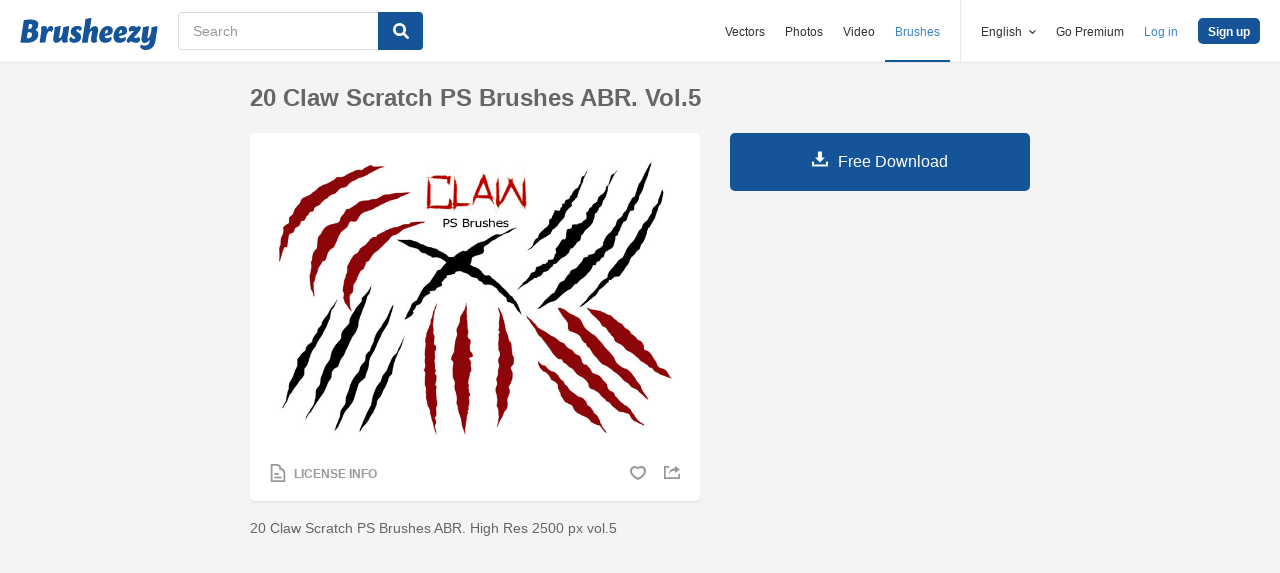

--- FILE ---
content_type: text/html; charset=utf-8
request_url: https://www.brusheezy.com/brushes/58302-20-claw-scratch-ps-brushes-abr-vol-5
body_size: 34082
content:
<!DOCTYPE html>
<!--[if lt IE 7]>      <html lang="en" xmlns:fb="http://developers.facebook.com/schema/" xmlns:og="http://opengraphprotocol.org/schema/" class="no-js lt-ie9 lt-ie8 lt-ie7"> <![endif]-->
<!--[if IE 7]>         <html lang="en" xmlns:fb="http://developers.facebook.com/schema/" xmlns:og="http://opengraphprotocol.org/schema/" class="no-js lt-ie9 lt-ie8"> <![endif]-->
<!--[if IE 8]>         <html lang="en" xmlns:fb="http://developers.facebook.com/schema/" xmlns:og="http://opengraphprotocol.org/schema/" class="no-js lt-ie9"> <![endif]-->
<!--[if IE 9]>         <html lang="en" xmlns:fb="http://developers.facebook.com/schema/" xmlns:og="http://opengraphprotocol.org/schema/" class="no-js ie9"> <![endif]-->
<!--[if gt IE 9]><!--> <html lang="en" xmlns:fb="http://developers.facebook.com/schema/" xmlns:og="http://opengraphprotocol.org/schema/" class="no-js"> <!--<![endif]-->
  <head>
	  <script type="text/javascript">window.country_code = "US";window.remote_ip_address = '3.22.116.32'</script>
        <link rel="alternate" href="https://www.brusheezy.com/brushes/58302-20-claw-scratch-ps-brushes-abr-vol-5" hreflang="en" />
    <link rel="alternate" href="https://es.brusheezy.com/cepillos/58302-20-claw-scratch-ps-pinceles-abr-vol-5" hreflang="es" />
    <link rel="alternate" href="https://pt.brusheezy.com/pinceis/58302-20-claw-scratch-ps-escova-abr-vol-5" hreflang="pt-BR" />
    <link rel="alternate" href="https://de.brusheezy.com/bursten/58302-20-klaue-kratzer-ps-bursten-abr-vol-5" hreflang="de" />
    <link rel="alternate" href="https://fr.brusheezy.com/pinceaux/58302-20-claw-scratch-ps-brosses-abr-vol-5" hreflang="fr" />
    <link rel="alternate" href="https://nl.brusheezy.com/borstels/58302-20-claw-scratch-ps-borstels-abr-vol-5" hreflang="nl" />
    <link rel="alternate" href="https://sv.brusheezy.com/borstar/58302-20-claw-scratch-ps-borstar-abr-vol-5" hreflang="sv" />
    <link rel="alternate" href="https://www.brusheezy.com/brushes/58302-20-claw-scratch-ps-brushes-abr-vol-5" hreflang="x-default" />

    
    <link rel="dns-prefetch" href="//static.brusheezy.com">
    <meta charset="utf-8">
    <meta http-equiv="X-UA-Compatible" content="IE=edge,chrome=1">
<script>window.NREUM||(NREUM={});NREUM.info={"beacon":"bam.nr-data.net","errorBeacon":"bam.nr-data.net","licenseKey":"NRJS-e38a0a5d9f3d7a161d2","applicationID":"682498450","transactionName":"J1kMFkBaWF9cREoQVxdZFxBRUEccSl4KFQ==","queueTime":0,"applicationTime":398,"agent":""}</script>
<script>(window.NREUM||(NREUM={})).init={ajax:{deny_list:["bam.nr-data.net"]},feature_flags:["soft_nav"]};(window.NREUM||(NREUM={})).loader_config={licenseKey:"NRJS-e38a0a5d9f3d7a161d2",applicationID:"682498450",browserID:"682498528"};;/*! For license information please see nr-loader-rum-1.306.0.min.js.LICENSE.txt */
(()=>{var e,t,r={122:(e,t,r)=>{"use strict";r.d(t,{a:()=>i});var n=r(944);function i(e,t){try{if(!e||"object"!=typeof e)return(0,n.R)(3);if(!t||"object"!=typeof t)return(0,n.R)(4);const r=Object.create(Object.getPrototypeOf(t),Object.getOwnPropertyDescriptors(t)),a=0===Object.keys(r).length?e:r;for(let o in a)if(void 0!==e[o])try{if(null===e[o]){r[o]=null;continue}Array.isArray(e[o])&&Array.isArray(t[o])?r[o]=Array.from(new Set([...e[o],...t[o]])):"object"==typeof e[o]&&"object"==typeof t[o]?r[o]=i(e[o],t[o]):r[o]=e[o]}catch(e){r[o]||(0,n.R)(1,e)}return r}catch(e){(0,n.R)(2,e)}}},154:(e,t,r)=>{"use strict";r.d(t,{OF:()=>c,RI:()=>i,WN:()=>u,bv:()=>a,eN:()=>l,gm:()=>o,mw:()=>s,sb:()=>d});var n=r(863);const i="undefined"!=typeof window&&!!window.document,a="undefined"!=typeof WorkerGlobalScope&&("undefined"!=typeof self&&self instanceof WorkerGlobalScope&&self.navigator instanceof WorkerNavigator||"undefined"!=typeof globalThis&&globalThis instanceof WorkerGlobalScope&&globalThis.navigator instanceof WorkerNavigator),o=i?window:"undefined"!=typeof WorkerGlobalScope&&("undefined"!=typeof self&&self instanceof WorkerGlobalScope&&self||"undefined"!=typeof globalThis&&globalThis instanceof WorkerGlobalScope&&globalThis),s=Boolean("hidden"===o?.document?.visibilityState),c=/iPad|iPhone|iPod/.test(o.navigator?.userAgent),d=c&&"undefined"==typeof SharedWorker,u=((()=>{const e=o.navigator?.userAgent?.match(/Firefox[/\s](\d+\.\d+)/);Array.isArray(e)&&e.length>=2&&e[1]})(),Date.now()-(0,n.t)()),l=()=>"undefined"!=typeof PerformanceNavigationTiming&&o?.performance?.getEntriesByType("navigation")?.[0]?.responseStart},163:(e,t,r)=>{"use strict";r.d(t,{j:()=>E});var n=r(384),i=r(741);var a=r(555);r(860).K7.genericEvents;const o="experimental.resources",s="register",c=e=>{if(!e||"string"!=typeof e)return!1;try{document.createDocumentFragment().querySelector(e)}catch{return!1}return!0};var d=r(614),u=r(944),l=r(122);const f="[data-nr-mask]",g=e=>(0,l.a)(e,(()=>{const e={feature_flags:[],experimental:{allow_registered_children:!1,resources:!1},mask_selector:"*",block_selector:"[data-nr-block]",mask_input_options:{color:!1,date:!1,"datetime-local":!1,email:!1,month:!1,number:!1,range:!1,search:!1,tel:!1,text:!1,time:!1,url:!1,week:!1,textarea:!1,select:!1,password:!0}};return{ajax:{deny_list:void 0,block_internal:!0,enabled:!0,autoStart:!0},api:{get allow_registered_children(){return e.feature_flags.includes(s)||e.experimental.allow_registered_children},set allow_registered_children(t){e.experimental.allow_registered_children=t},duplicate_registered_data:!1},browser_consent_mode:{enabled:!1},distributed_tracing:{enabled:void 0,exclude_newrelic_header:void 0,cors_use_newrelic_header:void 0,cors_use_tracecontext_headers:void 0,allowed_origins:void 0},get feature_flags(){return e.feature_flags},set feature_flags(t){e.feature_flags=t},generic_events:{enabled:!0,autoStart:!0},harvest:{interval:30},jserrors:{enabled:!0,autoStart:!0},logging:{enabled:!0,autoStart:!0},metrics:{enabled:!0,autoStart:!0},obfuscate:void 0,page_action:{enabled:!0},page_view_event:{enabled:!0,autoStart:!0},page_view_timing:{enabled:!0,autoStart:!0},performance:{capture_marks:!1,capture_measures:!1,capture_detail:!0,resources:{get enabled(){return e.feature_flags.includes(o)||e.experimental.resources},set enabled(t){e.experimental.resources=t},asset_types:[],first_party_domains:[],ignore_newrelic:!0}},privacy:{cookies_enabled:!0},proxy:{assets:void 0,beacon:void 0},session:{expiresMs:d.wk,inactiveMs:d.BB},session_replay:{autoStart:!0,enabled:!1,preload:!1,sampling_rate:10,error_sampling_rate:100,collect_fonts:!1,inline_images:!1,fix_stylesheets:!0,mask_all_inputs:!0,get mask_text_selector(){return e.mask_selector},set mask_text_selector(t){c(t)?e.mask_selector="".concat(t,",").concat(f):""===t||null===t?e.mask_selector=f:(0,u.R)(5,t)},get block_class(){return"nr-block"},get ignore_class(){return"nr-ignore"},get mask_text_class(){return"nr-mask"},get block_selector(){return e.block_selector},set block_selector(t){c(t)?e.block_selector+=",".concat(t):""!==t&&(0,u.R)(6,t)},get mask_input_options(){return e.mask_input_options},set mask_input_options(t){t&&"object"==typeof t?e.mask_input_options={...t,password:!0}:(0,u.R)(7,t)}},session_trace:{enabled:!0,autoStart:!0},soft_navigations:{enabled:!0,autoStart:!0},spa:{enabled:!0,autoStart:!0},ssl:void 0,user_actions:{enabled:!0,elementAttributes:["id","className","tagName","type"]}}})());var p=r(154),m=r(324);let h=0;const v={buildEnv:m.F3,distMethod:m.Xs,version:m.xv,originTime:p.WN},b={consented:!1},y={appMetadata:{},get consented(){return this.session?.state?.consent||b.consented},set consented(e){b.consented=e},customTransaction:void 0,denyList:void 0,disabled:!1,harvester:void 0,isolatedBacklog:!1,isRecording:!1,loaderType:void 0,maxBytes:3e4,obfuscator:void 0,onerror:void 0,ptid:void 0,releaseIds:{},session:void 0,timeKeeper:void 0,registeredEntities:[],jsAttributesMetadata:{bytes:0},get harvestCount(){return++h}},_=e=>{const t=(0,l.a)(e,y),r=Object.keys(v).reduce((e,t)=>(e[t]={value:v[t],writable:!1,configurable:!0,enumerable:!0},e),{});return Object.defineProperties(t,r)};var w=r(701);const x=e=>{const t=e.startsWith("http");e+="/",r.p=t?e:"https://"+e};var S=r(836),k=r(241);const R={accountID:void 0,trustKey:void 0,agentID:void 0,licenseKey:void 0,applicationID:void 0,xpid:void 0},A=e=>(0,l.a)(e,R),T=new Set;function E(e,t={},r,o){let{init:s,info:c,loader_config:d,runtime:u={},exposed:l=!0}=t;if(!c){const e=(0,n.pV)();s=e.init,c=e.info,d=e.loader_config}e.init=g(s||{}),e.loader_config=A(d||{}),c.jsAttributes??={},p.bv&&(c.jsAttributes.isWorker=!0),e.info=(0,a.D)(c);const f=e.init,m=[c.beacon,c.errorBeacon];T.has(e.agentIdentifier)||(f.proxy.assets&&(x(f.proxy.assets),m.push(f.proxy.assets)),f.proxy.beacon&&m.push(f.proxy.beacon),e.beacons=[...m],function(e){const t=(0,n.pV)();Object.getOwnPropertyNames(i.W.prototype).forEach(r=>{const n=i.W.prototype[r];if("function"!=typeof n||"constructor"===n)return;let a=t[r];e[r]&&!1!==e.exposed&&"micro-agent"!==e.runtime?.loaderType&&(t[r]=(...t)=>{const n=e[r](...t);return a?a(...t):n})})}(e),(0,n.US)("activatedFeatures",w.B),e.runSoftNavOverSpa&&=!0===f.soft_navigations.enabled&&f.feature_flags.includes("soft_nav")),u.denyList=[...f.ajax.deny_list||[],...f.ajax.block_internal?m:[]],u.ptid=e.agentIdentifier,u.loaderType=r,e.runtime=_(u),T.has(e.agentIdentifier)||(e.ee=S.ee.get(e.agentIdentifier),e.exposed=l,(0,k.W)({agentIdentifier:e.agentIdentifier,drained:!!w.B?.[e.agentIdentifier],type:"lifecycle",name:"initialize",feature:void 0,data:e.config})),T.add(e.agentIdentifier)}},234:(e,t,r)=>{"use strict";r.d(t,{W:()=>a});var n=r(836),i=r(687);class a{constructor(e,t){this.agentIdentifier=e,this.ee=n.ee.get(e),this.featureName=t,this.blocked=!1}deregisterDrain(){(0,i.x3)(this.agentIdentifier,this.featureName)}}},241:(e,t,r)=>{"use strict";r.d(t,{W:()=>a});var n=r(154);const i="newrelic";function a(e={}){try{n.gm.dispatchEvent(new CustomEvent(i,{detail:e}))}catch(e){}}},261:(e,t,r)=>{"use strict";r.d(t,{$9:()=>d,BL:()=>s,CH:()=>g,Dl:()=>_,Fw:()=>y,PA:()=>h,Pl:()=>n,Pv:()=>k,Tb:()=>l,U2:()=>a,V1:()=>S,Wb:()=>x,bt:()=>b,cD:()=>v,d3:()=>w,dT:()=>c,eY:()=>p,fF:()=>f,hG:()=>i,k6:()=>o,nb:()=>m,o5:()=>u});const n="api-",i="addPageAction",a="addToTrace",o="addRelease",s="finished",c="interaction",d="log",u="noticeError",l="pauseReplay",f="recordCustomEvent",g="recordReplay",p="register",m="setApplicationVersion",h="setCurrentRouteName",v="setCustomAttribute",b="setErrorHandler",y="setPageViewName",_="setUserId",w="start",x="wrapLogger",S="measure",k="consent"},289:(e,t,r)=>{"use strict";r.d(t,{GG:()=>o,Qr:()=>c,sB:()=>s});var n=r(878),i=r(389);function a(){return"undefined"==typeof document||"complete"===document.readyState}function o(e,t){if(a())return e();const r=(0,i.J)(e),o=setInterval(()=>{a()&&(clearInterval(o),r())},500);(0,n.sp)("load",r,t)}function s(e){if(a())return e();(0,n.DD)("DOMContentLoaded",e)}function c(e){if(a())return e();(0,n.sp)("popstate",e)}},324:(e,t,r)=>{"use strict";r.d(t,{F3:()=>i,Xs:()=>a,xv:()=>n});const n="1.306.0",i="PROD",a="CDN"},374:(e,t,r)=>{r.nc=(()=>{try{return document?.currentScript?.nonce}catch(e){}return""})()},384:(e,t,r)=>{"use strict";r.d(t,{NT:()=>o,US:()=>u,Zm:()=>s,bQ:()=>d,dV:()=>c,pV:()=>l});var n=r(154),i=r(863),a=r(910);const o={beacon:"bam.nr-data.net",errorBeacon:"bam.nr-data.net"};function s(){return n.gm.NREUM||(n.gm.NREUM={}),void 0===n.gm.newrelic&&(n.gm.newrelic=n.gm.NREUM),n.gm.NREUM}function c(){let e=s();return e.o||(e.o={ST:n.gm.setTimeout,SI:n.gm.setImmediate||n.gm.setInterval,CT:n.gm.clearTimeout,XHR:n.gm.XMLHttpRequest,REQ:n.gm.Request,EV:n.gm.Event,PR:n.gm.Promise,MO:n.gm.MutationObserver,FETCH:n.gm.fetch,WS:n.gm.WebSocket},(0,a.i)(...Object.values(e.o))),e}function d(e,t){let r=s();r.initializedAgents??={},t.initializedAt={ms:(0,i.t)(),date:new Date},r.initializedAgents[e]=t}function u(e,t){s()[e]=t}function l(){return function(){let e=s();const t=e.info||{};e.info={beacon:o.beacon,errorBeacon:o.errorBeacon,...t}}(),function(){let e=s();const t=e.init||{};e.init={...t}}(),c(),function(){let e=s();const t=e.loader_config||{};e.loader_config={...t}}(),s()}},389:(e,t,r)=>{"use strict";function n(e,t=500,r={}){const n=r?.leading||!1;let i;return(...r)=>{n&&void 0===i&&(e.apply(this,r),i=setTimeout(()=>{i=clearTimeout(i)},t)),n||(clearTimeout(i),i=setTimeout(()=>{e.apply(this,r)},t))}}function i(e){let t=!1;return(...r)=>{t||(t=!0,e.apply(this,r))}}r.d(t,{J:()=>i,s:()=>n})},555:(e,t,r)=>{"use strict";r.d(t,{D:()=>s,f:()=>o});var n=r(384),i=r(122);const a={beacon:n.NT.beacon,errorBeacon:n.NT.errorBeacon,licenseKey:void 0,applicationID:void 0,sa:void 0,queueTime:void 0,applicationTime:void 0,ttGuid:void 0,user:void 0,account:void 0,product:void 0,extra:void 0,jsAttributes:{},userAttributes:void 0,atts:void 0,transactionName:void 0,tNamePlain:void 0};function o(e){try{return!!e.licenseKey&&!!e.errorBeacon&&!!e.applicationID}catch(e){return!1}}const s=e=>(0,i.a)(e,a)},566:(e,t,r)=>{"use strict";r.d(t,{LA:()=>s,bz:()=>o});var n=r(154);const i="xxxxxxxx-xxxx-4xxx-yxxx-xxxxxxxxxxxx";function a(e,t){return e?15&e[t]:16*Math.random()|0}function o(){const e=n.gm?.crypto||n.gm?.msCrypto;let t,r=0;return e&&e.getRandomValues&&(t=e.getRandomValues(new Uint8Array(30))),i.split("").map(e=>"x"===e?a(t,r++).toString(16):"y"===e?(3&a()|8).toString(16):e).join("")}function s(e){const t=n.gm?.crypto||n.gm?.msCrypto;let r,i=0;t&&t.getRandomValues&&(r=t.getRandomValues(new Uint8Array(e)));const o=[];for(var s=0;s<e;s++)o.push(a(r,i++).toString(16));return o.join("")}},606:(e,t,r)=>{"use strict";r.d(t,{i:()=>a});var n=r(908);a.on=o;var i=a.handlers={};function a(e,t,r,a){o(a||n.d,i,e,t,r)}function o(e,t,r,i,a){a||(a="feature"),e||(e=n.d);var o=t[a]=t[a]||{};(o[r]=o[r]||[]).push([e,i])}},607:(e,t,r)=>{"use strict";r.d(t,{W:()=>n});const n=(0,r(566).bz)()},614:(e,t,r)=>{"use strict";r.d(t,{BB:()=>o,H3:()=>n,g:()=>d,iL:()=>c,tS:()=>s,uh:()=>i,wk:()=>a});const n="NRBA",i="SESSION",a=144e5,o=18e5,s={STARTED:"session-started",PAUSE:"session-pause",RESET:"session-reset",RESUME:"session-resume",UPDATE:"session-update"},c={SAME_TAB:"same-tab",CROSS_TAB:"cross-tab"},d={OFF:0,FULL:1,ERROR:2}},630:(e,t,r)=>{"use strict";r.d(t,{T:()=>n});const n=r(860).K7.pageViewEvent},646:(e,t,r)=>{"use strict";r.d(t,{y:()=>n});class n{constructor(e){this.contextId=e}}},687:(e,t,r)=>{"use strict";r.d(t,{Ak:()=>d,Ze:()=>f,x3:()=>u});var n=r(241),i=r(836),a=r(606),o=r(860),s=r(646);const c={};function d(e,t){const r={staged:!1,priority:o.P3[t]||0};l(e),c[e].get(t)||c[e].set(t,r)}function u(e,t){e&&c[e]&&(c[e].get(t)&&c[e].delete(t),p(e,t,!1),c[e].size&&g(e))}function l(e){if(!e)throw new Error("agentIdentifier required");c[e]||(c[e]=new Map)}function f(e="",t="feature",r=!1){if(l(e),!e||!c[e].get(t)||r)return p(e,t);c[e].get(t).staged=!0,g(e)}function g(e){const t=Array.from(c[e]);t.every(([e,t])=>t.staged)&&(t.sort((e,t)=>e[1].priority-t[1].priority),t.forEach(([t])=>{c[e].delete(t),p(e,t)}))}function p(e,t,r=!0){const o=e?i.ee.get(e):i.ee,c=a.i.handlers;if(!o.aborted&&o.backlog&&c){if((0,n.W)({agentIdentifier:e,type:"lifecycle",name:"drain",feature:t}),r){const e=o.backlog[t],r=c[t];if(r){for(let t=0;e&&t<e.length;++t)m(e[t],r);Object.entries(r).forEach(([e,t])=>{Object.values(t||{}).forEach(t=>{t[0]?.on&&t[0]?.context()instanceof s.y&&t[0].on(e,t[1])})})}}o.isolatedBacklog||delete c[t],o.backlog[t]=null,o.emit("drain-"+t,[])}}function m(e,t){var r=e[1];Object.values(t[r]||{}).forEach(t=>{var r=e[0];if(t[0]===r){var n=t[1],i=e[3],a=e[2];n.apply(i,a)}})}},699:(e,t,r)=>{"use strict";r.d(t,{It:()=>a,KC:()=>s,No:()=>i,qh:()=>o});var n=r(860);const i=16e3,a=1e6,o="SESSION_ERROR",s={[n.K7.logging]:!0,[n.K7.genericEvents]:!1,[n.K7.jserrors]:!1,[n.K7.ajax]:!1}},701:(e,t,r)=>{"use strict";r.d(t,{B:()=>a,t:()=>o});var n=r(241);const i=new Set,a={};function o(e,t){const r=t.agentIdentifier;a[r]??={},e&&"object"==typeof e&&(i.has(r)||(t.ee.emit("rumresp",[e]),a[r]=e,i.add(r),(0,n.W)({agentIdentifier:r,loaded:!0,drained:!0,type:"lifecycle",name:"load",feature:void 0,data:e})))}},741:(e,t,r)=>{"use strict";r.d(t,{W:()=>a});var n=r(944),i=r(261);class a{#e(e,...t){if(this[e]!==a.prototype[e])return this[e](...t);(0,n.R)(35,e)}addPageAction(e,t){return this.#e(i.hG,e,t)}register(e){return this.#e(i.eY,e)}recordCustomEvent(e,t){return this.#e(i.fF,e,t)}setPageViewName(e,t){return this.#e(i.Fw,e,t)}setCustomAttribute(e,t,r){return this.#e(i.cD,e,t,r)}noticeError(e,t){return this.#e(i.o5,e,t)}setUserId(e){return this.#e(i.Dl,e)}setApplicationVersion(e){return this.#e(i.nb,e)}setErrorHandler(e){return this.#e(i.bt,e)}addRelease(e,t){return this.#e(i.k6,e,t)}log(e,t){return this.#e(i.$9,e,t)}start(){return this.#e(i.d3)}finished(e){return this.#e(i.BL,e)}recordReplay(){return this.#e(i.CH)}pauseReplay(){return this.#e(i.Tb)}addToTrace(e){return this.#e(i.U2,e)}setCurrentRouteName(e){return this.#e(i.PA,e)}interaction(e){return this.#e(i.dT,e)}wrapLogger(e,t,r){return this.#e(i.Wb,e,t,r)}measure(e,t){return this.#e(i.V1,e,t)}consent(e){return this.#e(i.Pv,e)}}},782:(e,t,r)=>{"use strict";r.d(t,{T:()=>n});const n=r(860).K7.pageViewTiming},836:(e,t,r)=>{"use strict";r.d(t,{P:()=>s,ee:()=>c});var n=r(384),i=r(990),a=r(646),o=r(607);const s="nr@context:".concat(o.W),c=function e(t,r){var n={},o={},u={},l=!1;try{l=16===r.length&&d.initializedAgents?.[r]?.runtime.isolatedBacklog}catch(e){}var f={on:p,addEventListener:p,removeEventListener:function(e,t){var r=n[e];if(!r)return;for(var i=0;i<r.length;i++)r[i]===t&&r.splice(i,1)},emit:function(e,r,n,i,a){!1!==a&&(a=!0);if(c.aborted&&!i)return;t&&a&&t.emit(e,r,n);var s=g(n);m(e).forEach(e=>{e.apply(s,r)});var d=v()[o[e]];d&&d.push([f,e,r,s]);return s},get:h,listeners:m,context:g,buffer:function(e,t){const r=v();if(t=t||"feature",f.aborted)return;Object.entries(e||{}).forEach(([e,n])=>{o[n]=t,t in r||(r[t]=[])})},abort:function(){f._aborted=!0,Object.keys(f.backlog).forEach(e=>{delete f.backlog[e]})},isBuffering:function(e){return!!v()[o[e]]},debugId:r,backlog:l?{}:t&&"object"==typeof t.backlog?t.backlog:{},isolatedBacklog:l};return Object.defineProperty(f,"aborted",{get:()=>{let e=f._aborted||!1;return e||(t&&(e=t.aborted),e)}}),f;function g(e){return e&&e instanceof a.y?e:e?(0,i.I)(e,s,()=>new a.y(s)):new a.y(s)}function p(e,t){n[e]=m(e).concat(t)}function m(e){return n[e]||[]}function h(t){return u[t]=u[t]||e(f,t)}function v(){return f.backlog}}(void 0,"globalEE"),d=(0,n.Zm)();d.ee||(d.ee=c)},843:(e,t,r)=>{"use strict";r.d(t,{G:()=>a,u:()=>i});var n=r(878);function i(e,t=!1,r,i){(0,n.DD)("visibilitychange",function(){if(t)return void("hidden"===document.visibilityState&&e());e(document.visibilityState)},r,i)}function a(e,t,r){(0,n.sp)("pagehide",e,t,r)}},860:(e,t,r)=>{"use strict";r.d(t,{$J:()=>u,K7:()=>c,P3:()=>d,XX:()=>i,Yy:()=>s,df:()=>a,qY:()=>n,v4:()=>o});const n="events",i="jserrors",a="browser/blobs",o="rum",s="browser/logs",c={ajax:"ajax",genericEvents:"generic_events",jserrors:i,logging:"logging",metrics:"metrics",pageAction:"page_action",pageViewEvent:"page_view_event",pageViewTiming:"page_view_timing",sessionReplay:"session_replay",sessionTrace:"session_trace",softNav:"soft_navigations",spa:"spa"},d={[c.pageViewEvent]:1,[c.pageViewTiming]:2,[c.metrics]:3,[c.jserrors]:4,[c.spa]:5,[c.ajax]:6,[c.sessionTrace]:7,[c.softNav]:8,[c.sessionReplay]:9,[c.logging]:10,[c.genericEvents]:11},u={[c.pageViewEvent]:o,[c.pageViewTiming]:n,[c.ajax]:n,[c.spa]:n,[c.softNav]:n,[c.metrics]:i,[c.jserrors]:i,[c.sessionTrace]:a,[c.sessionReplay]:a,[c.logging]:s,[c.genericEvents]:"ins"}},863:(e,t,r)=>{"use strict";function n(){return Math.floor(performance.now())}r.d(t,{t:()=>n})},878:(e,t,r)=>{"use strict";function n(e,t){return{capture:e,passive:!1,signal:t}}function i(e,t,r=!1,i){window.addEventListener(e,t,n(r,i))}function a(e,t,r=!1,i){document.addEventListener(e,t,n(r,i))}r.d(t,{DD:()=>a,jT:()=>n,sp:()=>i})},908:(e,t,r)=>{"use strict";r.d(t,{d:()=>n,p:()=>i});var n=r(836).ee.get("handle");function i(e,t,r,i,a){a?(a.buffer([e],i),a.emit(e,t,r)):(n.buffer([e],i),n.emit(e,t,r))}},910:(e,t,r)=>{"use strict";r.d(t,{i:()=>a});var n=r(944);const i=new Map;function a(...e){return e.every(e=>{if(i.has(e))return i.get(e);const t="function"==typeof e?e.toString():"",r=t.includes("[native code]"),a=t.includes("nrWrapper");return r||a||(0,n.R)(64,e?.name||t),i.set(e,r),r})}},944:(e,t,r)=>{"use strict";r.d(t,{R:()=>i});var n=r(241);function i(e,t){"function"==typeof console.debug&&(console.debug("New Relic Warning: https://github.com/newrelic/newrelic-browser-agent/blob/main/docs/warning-codes.md#".concat(e),t),(0,n.W)({agentIdentifier:null,drained:null,type:"data",name:"warn",feature:"warn",data:{code:e,secondary:t}}))}},969:(e,t,r)=>{"use strict";r.d(t,{TZ:()=>n,XG:()=>s,rs:()=>i,xV:()=>o,z_:()=>a});const n=r(860).K7.metrics,i="sm",a="cm",o="storeSupportabilityMetrics",s="storeEventMetrics"},990:(e,t,r)=>{"use strict";r.d(t,{I:()=>i});var n=Object.prototype.hasOwnProperty;function i(e,t,r){if(n.call(e,t))return e[t];var i=r();if(Object.defineProperty&&Object.keys)try{return Object.defineProperty(e,t,{value:i,writable:!0,enumerable:!1}),i}catch(e){}return e[t]=i,i}}},n={};function i(e){var t=n[e];if(void 0!==t)return t.exports;var a=n[e]={exports:{}};return r[e](a,a.exports,i),a.exports}i.m=r,i.d=(e,t)=>{for(var r in t)i.o(t,r)&&!i.o(e,r)&&Object.defineProperty(e,r,{enumerable:!0,get:t[r]})},i.f={},i.e=e=>Promise.all(Object.keys(i.f).reduce((t,r)=>(i.f[r](e,t),t),[])),i.u=e=>"nr-rum-1.306.0.min.js",i.o=(e,t)=>Object.prototype.hasOwnProperty.call(e,t),e={},t="NRBA-1.306.0.PROD:",i.l=(r,n,a,o)=>{if(e[r])e[r].push(n);else{var s,c;if(void 0!==a)for(var d=document.getElementsByTagName("script"),u=0;u<d.length;u++){var l=d[u];if(l.getAttribute("src")==r||l.getAttribute("data-webpack")==t+a){s=l;break}}if(!s){c=!0;var f={296:"sha512-XHJAyYwsxAD4jnOFenBf2aq49/pv28jKOJKs7YGQhagYYI2Zk8nHflZPdd7WiilkmEkgIZQEFX4f1AJMoyzKwA=="};(s=document.createElement("script")).charset="utf-8",i.nc&&s.setAttribute("nonce",i.nc),s.setAttribute("data-webpack",t+a),s.src=r,0!==s.src.indexOf(window.location.origin+"/")&&(s.crossOrigin="anonymous"),f[o]&&(s.integrity=f[o])}e[r]=[n];var g=(t,n)=>{s.onerror=s.onload=null,clearTimeout(p);var i=e[r];if(delete e[r],s.parentNode&&s.parentNode.removeChild(s),i&&i.forEach(e=>e(n)),t)return t(n)},p=setTimeout(g.bind(null,void 0,{type:"timeout",target:s}),12e4);s.onerror=g.bind(null,s.onerror),s.onload=g.bind(null,s.onload),c&&document.head.appendChild(s)}},i.r=e=>{"undefined"!=typeof Symbol&&Symbol.toStringTag&&Object.defineProperty(e,Symbol.toStringTag,{value:"Module"}),Object.defineProperty(e,"__esModule",{value:!0})},i.p="https://js-agent.newrelic.com/",(()=>{var e={374:0,840:0};i.f.j=(t,r)=>{var n=i.o(e,t)?e[t]:void 0;if(0!==n)if(n)r.push(n[2]);else{var a=new Promise((r,i)=>n=e[t]=[r,i]);r.push(n[2]=a);var o=i.p+i.u(t),s=new Error;i.l(o,r=>{if(i.o(e,t)&&(0!==(n=e[t])&&(e[t]=void 0),n)){var a=r&&("load"===r.type?"missing":r.type),o=r&&r.target&&r.target.src;s.message="Loading chunk "+t+" failed: ("+a+": "+o+")",s.name="ChunkLoadError",s.type=a,s.request=o,n[1](s)}},"chunk-"+t,t)}};var t=(t,r)=>{var n,a,[o,s,c]=r,d=0;if(o.some(t=>0!==e[t])){for(n in s)i.o(s,n)&&(i.m[n]=s[n]);if(c)c(i)}for(t&&t(r);d<o.length;d++)a=o[d],i.o(e,a)&&e[a]&&e[a][0](),e[a]=0},r=self["webpackChunk:NRBA-1.306.0.PROD"]=self["webpackChunk:NRBA-1.306.0.PROD"]||[];r.forEach(t.bind(null,0)),r.push=t.bind(null,r.push.bind(r))})(),(()=>{"use strict";i(374);var e=i(566),t=i(741);class r extends t.W{agentIdentifier=(0,e.LA)(16)}var n=i(860);const a=Object.values(n.K7);var o=i(163);var s=i(908),c=i(863),d=i(261),u=i(241),l=i(944),f=i(701),g=i(969);function p(e,t,i,a){const o=a||i;!o||o[e]&&o[e]!==r.prototype[e]||(o[e]=function(){(0,s.p)(g.xV,["API/"+e+"/called"],void 0,n.K7.metrics,i.ee),(0,u.W)({agentIdentifier:i.agentIdentifier,drained:!!f.B?.[i.agentIdentifier],type:"data",name:"api",feature:d.Pl+e,data:{}});try{return t.apply(this,arguments)}catch(e){(0,l.R)(23,e)}})}function m(e,t,r,n,i){const a=e.info;null===r?delete a.jsAttributes[t]:a.jsAttributes[t]=r,(i||null===r)&&(0,s.p)(d.Pl+n,[(0,c.t)(),t,r],void 0,"session",e.ee)}var h=i(687),v=i(234),b=i(289),y=i(154),_=i(384);const w=e=>y.RI&&!0===e?.privacy.cookies_enabled;function x(e){return!!(0,_.dV)().o.MO&&w(e)&&!0===e?.session_trace.enabled}var S=i(389),k=i(699);class R extends v.W{constructor(e,t){super(e.agentIdentifier,t),this.agentRef=e,this.abortHandler=void 0,this.featAggregate=void 0,this.loadedSuccessfully=void 0,this.onAggregateImported=new Promise(e=>{this.loadedSuccessfully=e}),this.deferred=Promise.resolve(),!1===e.init[this.featureName].autoStart?this.deferred=new Promise((t,r)=>{this.ee.on("manual-start-all",(0,S.J)(()=>{(0,h.Ak)(e.agentIdentifier,this.featureName),t()}))}):(0,h.Ak)(e.agentIdentifier,t)}importAggregator(e,t,r={}){if(this.featAggregate)return;const n=async()=>{let n;await this.deferred;try{if(w(e.init)){const{setupAgentSession:t}=await i.e(296).then(i.bind(i,305));n=t(e)}}catch(e){(0,l.R)(20,e),this.ee.emit("internal-error",[e]),(0,s.p)(k.qh,[e],void 0,this.featureName,this.ee)}try{if(!this.#t(this.featureName,n,e.init))return(0,h.Ze)(this.agentIdentifier,this.featureName),void this.loadedSuccessfully(!1);const{Aggregate:i}=await t();this.featAggregate=new i(e,r),e.runtime.harvester.initializedAggregates.push(this.featAggregate),this.loadedSuccessfully(!0)}catch(e){(0,l.R)(34,e),this.abortHandler?.(),(0,h.Ze)(this.agentIdentifier,this.featureName,!0),this.loadedSuccessfully(!1),this.ee&&this.ee.abort()}};y.RI?(0,b.GG)(()=>n(),!0):n()}#t(e,t,r){if(this.blocked)return!1;switch(e){case n.K7.sessionReplay:return x(r)&&!!t;case n.K7.sessionTrace:return!!t;default:return!0}}}var A=i(630),T=i(614);class E extends R{static featureName=A.T;constructor(e){var t;super(e,A.T),this.setupInspectionEvents(e.agentIdentifier),t=e,p(d.Fw,function(e,r){"string"==typeof e&&("/"!==e.charAt(0)&&(e="/"+e),t.runtime.customTransaction=(r||"http://custom.transaction")+e,(0,s.p)(d.Pl+d.Fw,[(0,c.t)()],void 0,void 0,t.ee))},t),this.importAggregator(e,()=>i.e(296).then(i.bind(i,943)))}setupInspectionEvents(e){const t=(t,r)=>{t&&(0,u.W)({agentIdentifier:e,timeStamp:t.timeStamp,loaded:"complete"===t.target.readyState,type:"window",name:r,data:t.target.location+""})};(0,b.sB)(e=>{t(e,"DOMContentLoaded")}),(0,b.GG)(e=>{t(e,"load")}),(0,b.Qr)(e=>{t(e,"navigate")}),this.ee.on(T.tS.UPDATE,(t,r)=>{(0,u.W)({agentIdentifier:e,type:"lifecycle",name:"session",data:r})})}}var N=i(843),I=i(782);class j extends R{static featureName=I.T;constructor(e){super(e,I.T),y.RI&&((0,N.u)(()=>(0,s.p)("docHidden",[(0,c.t)()],void 0,I.T,this.ee),!0),(0,N.G)(()=>(0,s.p)("winPagehide",[(0,c.t)()],void 0,I.T,this.ee)),this.importAggregator(e,()=>i.e(296).then(i.bind(i,117))))}}class P extends R{static featureName=g.TZ;constructor(e){super(e,g.TZ),y.RI&&document.addEventListener("securitypolicyviolation",e=>{(0,s.p)(g.xV,["Generic/CSPViolation/Detected"],void 0,this.featureName,this.ee)}),this.importAggregator(e,()=>i.e(296).then(i.bind(i,623)))}}new class extends r{constructor(e){var t;(super(),y.gm)?(this.features={},(0,_.bQ)(this.agentIdentifier,this),this.desiredFeatures=new Set(e.features||[]),this.desiredFeatures.add(E),this.runSoftNavOverSpa=[...this.desiredFeatures].some(e=>e.featureName===n.K7.softNav),(0,o.j)(this,e,e.loaderType||"agent"),t=this,p(d.cD,function(e,r,n=!1){if("string"==typeof e){if(["string","number","boolean"].includes(typeof r)||null===r)return m(t,e,r,d.cD,n);(0,l.R)(40,typeof r)}else(0,l.R)(39,typeof e)},t),function(e){p(d.Dl,function(t){if("string"==typeof t||null===t)return m(e,"enduser.id",t,d.Dl,!0);(0,l.R)(41,typeof t)},e)}(this),function(e){p(d.nb,function(t){if("string"==typeof t||null===t)return m(e,"application.version",t,d.nb,!1);(0,l.R)(42,typeof t)},e)}(this),function(e){p(d.d3,function(){e.ee.emit("manual-start-all")},e)}(this),function(e){p(d.Pv,function(t=!0){if("boolean"==typeof t){if((0,s.p)(d.Pl+d.Pv,[t],void 0,"session",e.ee),e.runtime.consented=t,t){const t=e.features.page_view_event;t.onAggregateImported.then(e=>{const r=t.featAggregate;e&&!r.sentRum&&r.sendRum()})}}else(0,l.R)(65,typeof t)},e)}(this),this.run()):(0,l.R)(21)}get config(){return{info:this.info,init:this.init,loader_config:this.loader_config,runtime:this.runtime}}get api(){return this}run(){try{const e=function(e){const t={};return a.forEach(r=>{t[r]=!!e[r]?.enabled}),t}(this.init),t=[...this.desiredFeatures];t.sort((e,t)=>n.P3[e.featureName]-n.P3[t.featureName]),t.forEach(t=>{if(!e[t.featureName]&&t.featureName!==n.K7.pageViewEvent)return;if(this.runSoftNavOverSpa&&t.featureName===n.K7.spa)return;if(!this.runSoftNavOverSpa&&t.featureName===n.K7.softNav)return;const r=function(e){switch(e){case n.K7.ajax:return[n.K7.jserrors];case n.K7.sessionTrace:return[n.K7.ajax,n.K7.pageViewEvent];case n.K7.sessionReplay:return[n.K7.sessionTrace];case n.K7.pageViewTiming:return[n.K7.pageViewEvent];default:return[]}}(t.featureName).filter(e=>!(e in this.features));r.length>0&&(0,l.R)(36,{targetFeature:t.featureName,missingDependencies:r}),this.features[t.featureName]=new t(this)})}catch(e){(0,l.R)(22,e);for(const e in this.features)this.features[e].abortHandler?.();const t=(0,_.Zm)();delete t.initializedAgents[this.agentIdentifier]?.features,delete this.sharedAggregator;return t.ee.get(this.agentIdentifier).abort(),!1}}}({features:[E,j,P],loaderType:"lite"})})()})();</script>
    <meta name="viewport" content="width=device-width, initial-scale=1.0, minimum-scale=1.0" />
    <title>20 Claw Scratch PS Brushes ABR. vol.5 - Free Photoshop Brushes at Brusheezy!</title>
<meta content="Photoshop Brushes - Brusheezy is a HUGE collection of Photoshop Brushes, Photoshop Patterns, Textures, PSDs, Actions, Shapes, Styles, &amp; Gradients to download, or share!" name="description" />
<meta content="brusheezy" name="twitter:site" />
<meta content="brusheezy" name="twitter:creator" />
<meta content="summary_large_image" name="twitter:card" />
<meta content="https://static.brusheezy.com/system/resources/previews/000/058/302/original/20-claw-scratch-ps-brushes-abr-vol-5.jpg" name="twitter:image" />
<meta content="Brusheezy" property="og:site_name" />
<meta content="20 Claw Scratch PS Brushes ABR. vol.5" property="og:title" />
<meta content="https://www.brusheezy.com/brushes/58302-20-claw-scratch-ps-brushes-abr-vol-5" property="og:url" />
<meta content="en_US" property="og:locale" />
<meta content="de_DE" property="og:locale:alternate" />
<meta content="es_ES" property="og:locale:alternate" />
<meta content="fr_FR" property="og:locale:alternate" />
<meta content="nl_NL" property="og:locale:alternate" />
<meta content="pt_BR" property="og:locale:alternate" />
<meta content="sv_SE" property="og:locale:alternate" />
<meta content="https://static.brusheezy.com/system/resources/previews/000/058/302/original/20-claw-scratch-ps-brushes-abr-vol-5.jpg" property="og:image" />
    <link href="/favicon.ico" rel="shortcut icon"></link><link href="/favicon.png" rel="icon" sizes="48x48" type="image/png"></link><link href="/apple-touch-icon-precomposed.png" rel="apple-touch-icon-precomposed"></link>
    <link href="https://maxcdn.bootstrapcdn.com/font-awesome/4.6.3/css/font-awesome.min.css" media="screen" rel="stylesheet" type="text/css" />
    <script src="https://static.brusheezy.com/assets/modernizr.custom.83825-93372fb200ead74f1d44254d993c5440.js" type="text/javascript"></script>
    <link href="https://static.brusheezy.com/assets/application-e6fc89b3e1f8c6290743690971644994.css" media="screen" rel="stylesheet" type="text/css" />
    <link href="https://static.brusheezy.com/assets/print-ac38768f09270df2214d2c500c647adc.css" media="print" rel="stylesheet" type="text/css" />
    <link href="https://feeds.feedburner.com/eezyinc/brusheezy-images" rel="alternate" title="RSS" type="application/rss+xml" />

        <link rel="canonical" href="https://www.brusheezy.com/brushes/58302-20-claw-scratch-ps-brushes-abr-vol-5">


    <meta content="authenticity_token" name="csrf-param" />
<meta content="7st2D66qO+PHZNnZq/E8UgVYRPfkOHjsrINKECf07E0=" name="csrf-token" />
    <!-- Begin TextBlock "HTML - Head" -->
<meta name="google-site-verification" content="pfGHD8M12iD8MZoiUsSycicUuSitnj2scI2cB_MvoYw" />
<meta name="google-site-verification" content="b4_frnI9j9l6Hs7d1QntimjvrZOtJ8x8ykl7RfeJS2Y" />
<meta name="tinfoil-site-verification" content="6d4a376b35cc11699dd86a787c7b5ae10b5c70f0" />
<meta name="msvalidate.01" content="9E7A3F56C01FB9B69FCDD1FBD287CAE4" />
<meta name="p:domain_verify" content="e95f03b955f8191de30e476f8527821e"/>
<meta property="fb:page_id" content="111431139680" />
<meta name="google" content="nositelinkssearchbox" />
<meta name="referrer" content="unsafe-url" />
<!--<script type="text/javascript" src="http://api.xeezy.com/api.min.js"></script>-->
<!--<script async src="//cdn-s2s.buysellads.net/pub/brusheezy.js" data-cfasync="false"></script>-->
<link href="https://plus.google.com/116840303500574370724" rel="publisher" />

<script>
  var iStockCoupon = { 
    // --- ADMIN CONIG----
    Code: 'EEZYOFF14', 
    Message: 'Hurry! Offer Expires 10/31/2013',
    // -------------------

    showPopup: function() {
      var win = window.open("", "istock-sale", "width=520,height=320");
      var wrap = win.document.createElement('div'); 
      wrap.setAttribute('class', 'sale-wrapper');
      
      var logo = win.document.createElement('img');
      logo.setAttribute('src', '//static.vecteezy.com/system/assets/asset_files/000/000/171/original/new-istock-logo.jpg');
      wrap.appendChild(logo);
      
      var code = win.document.createElement('div');
      code.setAttribute('class','code');
      code.appendChild(win.document.createTextNode(iStockCoupon.Code));
      wrap.appendChild(code);
      
      var expires = win.document.createElement('div');
      expires.setAttribute('class','expire');
      expires.appendChild(win.document.createTextNode(iStockCoupon.Message));
      wrap.appendChild(expires);
      
      var close = win.document.createElement('a');
      close.setAttribute('href', '#');
      close.appendChild(win.document.createTextNode('Close Window'));
      wrap.appendChild(close);
      
      var style = win.document.createElement('style');
      close.setAttribute('onclick', 'window.close()');
  
      style.appendChild(win.document.createTextNode("a{margin-top: 40px;display:block;font-size:12px;color:rgb(73,149,203);text-decoration:none;} .expire{margin-top:16px;color: rgb(81,81,81);font-size:24px;} .code{margin-top:20px;font-size:50px;font-weight:700;text-transform:uppercase;} img{margin-top:44px;} body{padding:0;margin:0;text-align:center;font-family:sans-serif;} .sale-wrapper{height:288px;border:16px solid #a1a1a1;}"));
      win.document.body.appendChild(style);
      win.document.body.appendChild(wrap);        
    },
  };

</script>
<script src="https://cdn.optimizely.com/js/168948327.js"></script>

<script>var AdminHideEezyPremiumPopup = false</script>
<!-- TradeDoubler site verification 2802548 -->



<!-- End TextBlock "HTML - Head" -->
      <link href="https://static.brusheezy.com/assets/resource-show-090e629f8c47746d2d8ac3af6444ea40.css" media="screen" rel="stylesheet" type="text/css" />
  <script type="text/javascript">
    var is_show_page = true;
  </script>

  <script type="text/javascript">
      var resource_id = 58302;
      var custom_vert_text = "claw";
  </script>

      <div hidden itemprop="image" itemscope itemtype="http://schema.org/ImageObject">

        <meta itemprop="author" content="1001Graphics">


        <meta itemprop="datePublished" content="2016-09-15">

      <meta itemprop="thumbnailUrl" content="https://static.brusheezy.com/system/resources/thumbnails/000/058/302/original/20_Claw_Scratch_PS_Brushes_vol.5_preview.jpg">
      <meta itemprop="name" content="20 Claw Scratch PS Brushes ABR. vol.5" />
      <meta itemprop="description" content="20 Claw Scratch PS Brushes ABR. High Res 2500 px vol.5">
        <meta itemprop="contentUrl" content="https://static.brusheezy.com/system/resources/previews/000/058/302/original/20-claw-scratch-ps-brushes-abr-vol-5.jpg">
    </div>
  <link href="https://static.brusheezy.com/assets/resources/download_ad/download_ad_modal-1321ec8bcc15ba850988879cb0d3a09e.css" media="screen" rel="stylesheet" type="text/css" />


    <script type="application/ld+json">
      {
        "@context": "http://schema.org",
        "@type": "WebSite",
        "name": "brusheezy",
        "url": "https://www.brusheezy.com"
      }
   </script>

    <script type="application/ld+json">
      {
      "@context": "http://schema.org",
      "@type": "Organization",
      "url": "https://www.brusheezy.com",
      "logo": "https://static.brusheezy.com/assets/structured_data/brusheezy-logo-63a0370ba72197d03d41c8ee2a3fe30d.svg",
      "sameAs": [
        "https://www.facebook.com/brusheezy",
        "https://twitter.com/brusheezy",
        "https://pinterest.com/brusheezy/",
        "https://www.youtube.com/EezyInc",
        "https://instagram.com/eezy/",
        "https://www.snapchat.com/add/eezy",
        "https://google.com/+brusheezy"
      ]
     }
    </script>

    <script src="https://static.brusheezy.com/assets/sp-32e34cb9c56d3cd62718aba7a1338855.js" type="text/javascript"></script>
<script type="text/javascript">
  document.addEventListener('DOMContentLoaded', function() {
    snowplow('newTracker', 'sp', 'a.vecteezy.com', {
      appId: 'brusheezy_production',
      discoverRootDomain: true,
      eventMethod: 'beacon',
      cookieSameSite: 'Lax',
      context: {
        webPage: true,
        performanceTiming: true,
        gaCookies: true,
        geolocation: false
      }
    });
    snowplow('setUserIdFromCookie', 'rollout');
    snowplow('enableActivityTracking', {minimumVisitLength: 10, heartbeatDelay: 10});
    snowplow('enableLinkClickTracking');
    snowplow('trackPageView');
  });
</script>

  </head>

  <body class="proper-sticky-ads   fullwidth flex  redesign-layout resources-show"
        data-site="brusheezy">
    
<link rel="preconnect" href="https://a.pub.network/" crossorigin />
<link rel="preconnect" href="https://b.pub.network/" crossorigin />
<link rel="preconnect" href="https://c.pub.network/" crossorigin />
<link rel="preconnect" href="https://d.pub.network/" crossorigin />
<link rel="preconnect" href="https://c.amazon-adsystem.com" crossorigin />
<link rel="preconnect" href="https://s.amazon-adsystem.com" crossorigin />
<link rel="preconnect" href="https://secure.quantserve.com/" crossorigin />
<link rel="preconnect" href="https://rules.quantcount.com/" crossorigin />
<link rel="preconnect" href="https://pixel.quantserve.com/" crossorigin />
<link rel="preconnect" href="https://btloader.com/" crossorigin />
<link rel="preconnect" href="https://api.btloader.com/" crossorigin />
<link rel="preconnect" href="https://confiant-integrations.global.ssl.fastly.net" crossorigin />
<link rel="stylesheet" href="https://a.pub.network/brusheezy-com/cls.css">
<script data-cfasync="false" type="text/javascript">
  var freestar = freestar || {};
  freestar.queue = freestar.queue || [];
  freestar.config = freestar.config || {};
  freestar.config.enabled_slots = [];
  freestar.initCallback = function () { (freestar.config.enabled_slots.length === 0) ? freestar.initCallbackCalled = false : freestar.newAdSlots(freestar.config.enabled_slots) }
</script>
<script src="https://a.pub.network/brusheezy-com/pubfig.min.js" data-cfasync="false" async></script>
<style>
.fs-sticky-footer {
  background: rgba(247, 247, 247, 0.9) !important;
}
</style>
<!-- Tag ID: brusheezy_1x1_bouncex -->
<div align="center" id="brusheezy_1x1_bouncex">
 <script data-cfasync="false" type="text/javascript">
  freestar.config.enabled_slots.push({ placementName: "brusheezy_1x1_bouncex", slotId: "brusheezy_1x1_bouncex" });
 </script>
</div>


      <script src="https://static.brusheezy.com/assets/partner-service-v3-b8d5668d95732f2d5a895618bbc192d0.js" type="text/javascript"></script>

<script type="text/javascript">
  window.partnerService = new window.PartnerService({
    baseUrl: 'https://p.sa7eer.com',
    site: 'brusheezy',
    contentType: "vector",
    locale: 'en',
    controllerName: 'resources',
    pageviewGuid: '9f2286c9-969a-43cc-aded-8d421e10d72a',
    sessionGuid: '9fb498a1-3741-4a94-a086-2567296f8009',
  });
</script>


    
      

    <div id="fb-root"></div>



      
<header class="ez-site-header ">
  <div class="max-inner is-logged-out">
    <div class='ez-site-header__logo'>
  <a href="https://www.brusheezy.com/" title="Brusheezy"><svg xmlns="http://www.w3.org/2000/svg" id="Layer_1" data-name="Layer 1" viewBox="0 0 248 57.8"><title>brusheezy-logo-color</title><path class="cls-1" d="M32.4,29.6c0,9.9-9.2,15.3-21.1,15.3-3.9,0-11-.6-11.3-.6L6.3,3.9A61.78,61.78,0,0,1,18,2.7c9.6,0,14.5,3,14.5,8.8a12.42,12.42,0,0,1-5.3,10.2A7.9,7.9,0,0,1,32.4,29.6Zm-11.3.1c0-2.8-1.7-3.9-4.6-3.9-1,0-2.1.1-3.2.2L11.7,36.6c.5,0,1,.1,1.5.1C18.4,36.7,21.1,34,21.1,29.7ZM15.6,10.9l-1.4,9h2.2c3.1,0,5.1-2.9,5.1-6,0-2.1-1.1-3.1-3.4-3.1A10.87,10.87,0,0,0,15.6,10.9Z" transform="translate(0 0)"></path><path class="cls-1" d="M55.3,14.4c2.6,0,4,1.6,4,4.4a8.49,8.49,0,0,1-3.6,6.8,3,3,0,0,0-2.7-2c-4.5,0-6.3,10.6-6.4,11.2L46,38.4l-.9,5.9c-3.1,0-6.9.3-8.1.3a4,4,0,0,1-2.2-1l.8-5.2,2-13,.1-.8c.8-5.4-.7-7.7-.7-7.7a9.11,9.11,0,0,1,6.1-2.5c3.4,0,5.2,2,5.3,6.3,1.2-3.1,3.2-6.3,6.9-6.3Z" transform="translate(0 0)"></path><path class="cls-1" d="M85.4,34.7c-.8,5.4.7,7.7.7,7.7A9.11,9.11,0,0,1,80,44.9c-3.5,0-5.3-2.2-5.3-6.7-2.4,3.7-5.6,6.7-9.7,6.7-4.4,0-6.4-3.7-5.3-11.2L61,25.6c.8-5,1-9,1-9,3.2-.6,7.3-2.1,8.8-2.1a4,4,0,0,1,2.2,1L71.4,25.7l-1.5,9.4c-.1.9,0,1.3.8,1.3,3.7,0,5.8-10.7,5.8-10.7.8-5,1-9,1-9,3.2-.6,7.3-2.1,8.8-2.1a4,4,0,0,1,2.2,1L86.9,25.8l-1.3,8.3Z" transform="translate(0 0)"></path><path class="cls-1" d="M103.3,14.4c4.5,0,7.8,1.6,7.8,4.5,0,3.2-3.9,4.5-3.9,4.5s-1.2-2.9-3.7-2.9a2,2,0,0,0-2.2,2,2.41,2.41,0,0,0,1.3,2.2l3.2,2a8.39,8.39,0,0,1,3.9,7.5c0,6.1-4.9,10.7-12.5,10.7-4.6,0-8.8-2-8.8-5.8,0-3.5,3.5-5.4,3.5-5.4S93.8,38,96.8,38A2,2,0,0,0,99,35.8a2.42,2.42,0,0,0-1.3-2.2l-3-1.9a7.74,7.74,0,0,1-3.8-7c.3-5.9,4.8-10.3,12.4-10.3Z" transform="translate(0 0)"></path><path class="cls-1" d="M138.1,34.8c-1.1,5.4.9,7.7.9,7.7a9.28,9.28,0,0,1-6.1,2.4c-4.3,0-6.3-3.2-5-10l.2-.9,1.8-9.6a.94.94,0,0,0-1-1.3c-3.6,0-5.7,10.9-5.7,11l-.7,4.5-.9,5.9c-3.1,0-6.9.3-8.1.3a4,4,0,0,1-2.2-1l.8-5.2,4.3-27.5c.8-5,1-9,1-9,3.2-.6,7.3-2.1,8.8-2.1a4,4,0,0,1,2.2,1l-3.1,19.9c2.4-3.5,5.5-6.3,9.5-6.3,4.4,0,6.8,3.8,5.3,11.2l-1.8,8.4Z" transform="translate(0 0)"></path><path class="cls-1" d="M167.1,22.9c0,4.4-2.4,7.3-8.4,8.5l-6.3,1.3c.5,2.8,2.2,4.1,5,4.1a8.32,8.32,0,0,0,5.8-2.7,3.74,3.74,0,0,1,1.8,3.1c0,3.7-5.5,7.6-11.9,7.6s-10.8-4.2-10.8-11.2c0-8.2,5.7-19.2,15.8-19.2,5.6,0,9,3.3,9,8.5Zm-10.6,4.2a2.63,2.63,0,0,0,1.7-2.8c0-1.2-.4-3-1.8-3-2.5,0-3.6,4.1-4,7.2Z" transform="translate(0 0)"></path><path class="cls-1" d="M192.9,22.9c0,4.4-2.4,7.3-8.4,8.5l-6.3,1.3c.5,2.8,2.2,4.1,5,4.1a8.32,8.32,0,0,0,5.8-2.7,3.74,3.74,0,0,1,1.8,3.1c0,3.7-5.5,7.6-11.9,7.6s-10.8-4.2-10.8-11.2c0-8.2,5.7-19.2,15.8-19.2,5.5,0,9,3.3,9,8.5Zm-10.7,4.2a2.63,2.63,0,0,0,1.7-2.8c0-1.2-.4-3-1.8-3-2.5,0-3.6,4.1-4,7.2Z" transform="translate(0 0)"></path><path class="cls-1" d="M213.9,33.8a7.72,7.72,0,0,1,2.2,5.4c0,4.5-3.7,5.7-6.9,5.7-4.1,0-7.1-2-10.2-3-.9,1-1.7,2-2.5,3,0,0-4.6-.1-4.6-3.3,0-3.9,6.4-10.5,13.3-18.1a19.88,19.88,0,0,0-2.2-.2c-3.9,0-5.4,2-5.4,2a8.19,8.19,0,0,1-1.8-5.4c.2-4.2,4.2-5.4,7.3-5.4,3.3,0,5.7,1.3,8.1,2.4l1.9-2.4s4.7.1,4.7,3.3c0,3.7-6.2,10.3-12.9,17.6a14.65,14.65,0,0,0,4,.7,6.22,6.22,0,0,0,5-2.3Z" transform="translate(0 0)"></path><path class="cls-1" d="M243.8,42.3c-1.7,10.3-8.6,15.5-17.4,15.5-5.6,0-9.8-3-9.8-6.4a3.85,3.85,0,0,1,1.9-3.3,8.58,8.58,0,0,0,5.7,1.8c3.5,0,8.3-1.5,9.1-6.9l.7-4.2c-2.4,3.5-5.5,6.3-9.5,6.3-4.4,0-6.4-3.7-5.3-11.2l1.3-8.1c.8-5,1-9,1-9,3.2-.6,7.3-2.1,8.8-2.1a4,4,0,0,1,2.2,1l-1.6,10.2-1.5,9.4c-.1.9,0,1.3.8,1.3,3.7,0,5.8-10.7,5.8-10.7.8-5,1-9,1-9,3.2-.6,7.3-2.1,8.8-2.1a4,4,0,0,1,2.2,1L246.4,26Z" transform="translate(0 0)"></path></svg>
</a>
</div>


      <nav class="ez-site-header__main-nav logged-out-nav">
    <ul class="ez-site-header__header-menu">
        <div class="ez-site-header__app-links-wrapper" data-target="ez-mobile-menu.appLinksWrapper">
          <li class="ez-site-header__menu-item ez-site-header__menu-item--app-link "
              data-target="ez-mobile-menu.appLink" >
            <a href="https://www.vecteezy.com" target="_blank">Vectors</a>
          </li>

          <li class="ez-site-header__menu-item ez-site-header__menu-item--app-link "
              data-target="ez-mobile-menu.appLink" >
            <a href="https://www.vecteezy.com/free-photos" target="_blank">Photos</a>
          </li>

          <li class="ez-site-header__menu-item ez-site-header__menu-item--app-link"
              data-target="ez-mobile-menu.appLink" >
            <a href="https://www.videezy.com" target="_blank">Video</a>
          </li>

          <li class="ez-site-header__menu-item ez-site-header__menu-item--app-link active-menu-item"
              data-target="ez-mobile-menu.appLink" >
            <a href="https://www.brusheezy.com" target="_blank">Brushes</a>
          </li>
        </div>

        <div class="ez-site-header__separator"></div>

        <li class="ez-site-header__locale_prompt ez-site-header__menu-item"
            data-action="toggle-language-switcher"
            data-switcher-target="ez-site-header__lang_selector">
          <span>
            English
            <!-- Generator: Adobe Illustrator 21.0.2, SVG Export Plug-In . SVG Version: 6.00 Build 0)  --><svg xmlns="http://www.w3.org/2000/svg" xmlns:xlink="http://www.w3.org/1999/xlink" version="1.1" id="Layer_1" x="0px" y="0px" viewBox="0 0 11.9 7.1" style="enable-background:new 0 0 11.9 7.1;" xml:space="preserve" class="ez-site-header__menu-arrow">
<polygon points="11.9,1.5 10.6,0 6,4.3 1.4,0 0,1.5 6,7.1 "></polygon>
</svg>

          </span>

          
<div id="ez-site-header__lang_selector" class="ez-language-switcher ez-tooltip ez-tooltip--arrow-top">
  <div class="ez-tooltip__arrow ez-tooltip__arrow--middle"></div>
  <div class="ez-tooltip__content">
    <ul>
        <li>
          
            <span class="nested-locale-switcher-link en current">
              English
              <svg xmlns="http://www.w3.org/2000/svg" id="Layer_1" data-name="Layer 1" viewBox="0 0 11.93 9.39"><polygon points="11.93 1.76 10.17 0 4.3 5.87 1.76 3.32 0 5.09 4.3 9.39 11.93 1.76"></polygon></svg>

            </span>
        </li>
        <li>
          <a href="https://es.brusheezy.com/cepillos/58302-20-claw-scratch-ps-pinceles-abr-vol-5" class="nested-locale-switcher-link es" data-locale="es">Español</a>        </li>
        <li>
          <a href="https://pt.brusheezy.com/pinceis/58302-20-claw-scratch-ps-escova-abr-vol-5" class="nested-locale-switcher-link pt" data-locale="pt">Português</a>        </li>
        <li>
          <a href="https://de.brusheezy.com/bursten/58302-20-klaue-kratzer-ps-bursten-abr-vol-5" class="nested-locale-switcher-link de" data-locale="de">Deutsch</a>        </li>
        <li>
          <a href="https://fr.brusheezy.com/pinceaux/58302-20-claw-scratch-ps-brosses-abr-vol-5" class="nested-locale-switcher-link fr" data-locale="fr">Français</a>        </li>
        <li>
          <a href="https://nl.brusheezy.com/borstels/58302-20-claw-scratch-ps-borstels-abr-vol-5" class="nested-locale-switcher-link nl" data-locale="nl">Nederlands</a>        </li>
        <li>
          <a href="https://sv.brusheezy.com/borstar/58302-20-claw-scratch-ps-borstar-abr-vol-5" class="nested-locale-switcher-link sv" data-locale="sv">Svenska</a>        </li>
    </ul>
  </div>
</div>


        </li>

          <li class="ez-site-header__menu-item ez-site-header__menu-item--join-pro-link"
              data-target="ez-mobile-menu.joinProLink">
            <a href="/signups/join_premium">Go Premium</a>
          </li>

          <li class="ez-site-header__menu-item"
              data-target="ez-mobile-menu.logInBtn">
            <a href="/login" class="login-link" data-remote="true" onclick="track_header_login_click();">Log in</a>
          </li>

          <li class="ez-site-header__menu-item ez-site-header__menu-item--btn ez-site-header__menu-item--sign-up-btn"
              data-target="ez-mobile-menu.signUpBtn">
            <a href="/signup" class="ez-btn ez-btn--primary ez-btn--tiny ez-btn--sign-up" data-remote="true" onclick="track_header_join_eezy_click();">Sign up</a>
          </li>


      

        <li class="ez-site-header__menu-item ez-site-header__mobile-menu">
          <button class="ez-site-header__mobile-menu-btn"
                  data-controller="ez-mobile-menu">
            <svg xmlns="http://www.w3.org/2000/svg" viewBox="0 0 20 14"><g id="Layer_2" data-name="Layer 2"><g id="Account_Pages_Mobile_Menu_Open" data-name="Account Pages Mobile Menu Open"><g id="Account_Pages_Mobile_Menu_Open-2" data-name="Account Pages Mobile Menu Open"><path class="cls-1" d="M0,0V2H20V0ZM0,8H20V6H0Zm0,6H20V12H0Z"></path></g></g></g></svg>

          </button>
        </li>
    </ul>

  </nav>

  <script src="https://static.brusheezy.com/assets/header_mobile_menu-bbe8319134d6d4bb7793c9fdffca257c.js" type="text/javascript"></script>


      <p% search_path = nil %>

<form accept-charset="UTF-8" action="/free" class="ez-search-form" data-action="new-search" data-adid="1636631" data-behavior="" data-trafcat="T1" method="post"><div style="margin:0;padding:0;display:inline"><input name="utf8" type="hidden" value="&#x2713;" /><input name="authenticity_token" type="hidden" value="7st2D66qO+PHZNnZq/E8UgVYRPfkOHjsrINKECf07E0=" /></div>
  <input id="from" name="from" type="hidden" value="mainsite" />
  <input id="in_se" name="in_se" type="hidden" value="true" />

  <div class="ez-input">
      <input class="ez-input__field ez-input__field--basic ez-input__field--text ez-search-form__input" id="search" name="search" placeholder="Search" type="text" value="" />

    <button class="ez-search-form__submit" title="Search" type="submit">
      <svg xmlns="http://www.w3.org/2000/svg" id="Layer_1" data-name="Layer 1" viewBox="0 0 14.39 14.39"><title>search</title><path d="M14,12.32,10.81,9.09a5.87,5.87,0,1,0-1.72,1.72L12.32,14A1.23,1.23,0,0,0,14,14,1.23,1.23,0,0,0,14,12.32ZM2.43,5.88A3.45,3.45,0,1,1,5.88,9.33,3.46,3.46,0,0,1,2.43,5.88Z"></path></svg>

</button>  </div>
</form>

  </div><!-- .max-inner -->

</header>


    <div id="body">
      <div class="content">

        

          



  <div id="remote-ip" style="display: none;">3.22.116.32</div>



<section id="resource-main"
         class="info-section resource-main-info"
         data-resource-id="58302"
         data-license-type="standard">

  <!-- start: resource-card -->
  <div class="resource-card">
      <center>
</center>


    <h1 class="resource-name">20 Claw Scratch PS Brushes ABR. vol.5</h1>

    <div class="resource-media">
      <div class="resource-preview item ">

    <img alt="20 Claw Scratch PS Brushes ABR. vol.5" src="https://static.brusheezy.com/system/resources/previews/000/058/302/non_2x/20-claw-scratch-ps-brushes-abr-vol-5.jpg" srcset="https://static.brusheezy.com/system/resources/previews/000/058/302/original/20-claw-scratch-ps-brushes-abr-vol-5.jpg 2x,
                  https://static.brusheezy.com/system/resources/previews/000/058/302/non_2x/20-claw-scratch-ps-brushes-abr-vol-5.jpg 1x" title="20 Claw Scratch PS Brushes ABR. vol.5" />

  <div class="resource-actions">
      <div class="resource-license-show">
  <a href="/resources/58302/license_info_modal" data-remote="true" rel="nofollow">
    <!-- Generator: Adobe Illustrator 21.0.2, SVG Export Plug-In . SVG Version: 6.00 Build 0)  --><svg xmlns="http://www.w3.org/2000/svg" xmlns:xlink="http://www.w3.org/1999/xlink" version="1.1" id="Layer_1" x="0px" y="0px" viewBox="0 0 16 20" style="enable-background:new 0 0 16 20;" xml:space="preserve">
<title>license</title>
<g>
	<path d="M11.5,4.7C11.5,3.8,11.6,0,6.3,0C1.2,0,0,0,0,0v20h16c0,0,0-8.3,0-10.5C16,5.7,12.6,4.6,11.5,4.7z M14,18H2V2   c0,0,2.2,0,4.1,0c4.1,0,3.5,2.9,3.2,4.6C12,6.3,14,7,14,10.2C14,12.6,14,18,14,18z"></path>
	<rect x="4" y="14" width="8" height="2"></rect>
	<rect x="4" y="10" width="5" height="2"></rect>
</g>
</svg>

    <span>License Info</span>
</a></div>



    <div class="user-actions">
      
  <a href="/login" class="resource-likes-count fave unauthorized" data-remote="true">
    <!-- Generator: Adobe Illustrator 21.0.2, SVG Export Plug-In . SVG Version: 6.00 Build 0)  --><svg xmlns="http://www.w3.org/2000/svg" xmlns:xlink="http://www.w3.org/1999/xlink" version="1.1" id="Layer_1" x="0px" y="0px" viewBox="0 0 115.4 100" style="enable-background:new 0 0 115.4 100;" xml:space="preserve">
<g>
	<path d="M81.5,0c-9.3,0-17.7,3.7-23.8,9.8c-6.1-6-14.5-9.7-23.8-9.7C15.1,0.1,0,15.3,0,34c0.1,43,57.8,66,57.8,66   s57.7-23.1,57.6-66.1C115.4,15.1,100.2,0,81.5,0z M57.7,84.2c0,0-42.8-19.8-42.8-46.2c0-12.8,7.5-23.3,21.4-23.3   c10,0,16.9,5.5,21.4,10c4.5-4.5,11.4-10,21.4-10c13.9,0,21.4,10.5,21.4,23.3C100.5,64.4,57.7,84.2,57.7,84.2z"></path>
</g>
</svg>

</a>

      <div class="shareblock-horiz">
  <ul>
    <li>
      <a href="https://www.facebook.com/sharer.php?u=https://www.brusheezy.com/brushes/58302-20-claw-scratch-ps-brushes-abr-vol-5&amp;t=20 Claw Scratch PS Brushes ABR. vol.5" class="shr-btn facebook-like" data-social-network="facebook" data-href="https://www.brusheezy.com/brushes/58302-20-claw-scratch-ps-brushes-abr-vol-5" data-send="false" data-layout="button" data-width="60" data-show-faces="false" rel="nofollow" target="_blank" rel="nofollow">
        <span class="vhidden"><!-- Generator: Adobe Illustrator 21.0.2, SVG Export Plug-In . SVG Version: 6.00 Build 0)  --><svg xmlns="http://www.w3.org/2000/svg" xmlns:xlink="http://www.w3.org/1999/xlink" version="1.1" id="Layer_1" x="0px" y="0px" viewBox="0 0 14.9 15" style="enable-background:new 0 0 14.9 15;" xml:space="preserve">
<path d="M14.1,0H0.8C0.4,0,0,0.4,0,0.8c0,0,0,0,0,0v13.3C0,14.6,0.4,15,0.8,15h7.1V9.2H6V6.9h1.9V5.3c-0.2-1.5,0.9-2.8,2.4-3  c0.2,0,0.3,0,0.5,0c0.6,0,1.2,0,1.7,0.1v2h-1.2c-0.9,0-1.1,0.4-1.1,1.1v1.5h2.2l-0.3,2.3h-1.9V15h3.8c0.5,0,0.8-0.4,0.8-0.8V0.8  C14.9,0.4,14.5,0,14.1,0C14.1,0,14.1,0,14.1,0z"></path>
</svg>
</span>
      </a>
    </li>
    <li>
      <a href="https://twitter.com/intent/tweet?text=20 Claw Scratch PS Brushes ABR. vol.5 on @brusheezy&url=https://www.brusheezy.com/brushes/58302-20-claw-scratch-ps-brushes-abr-vol-5" class="shr-btn twitter-share" data-social-network="twitter"   data-count="none" rel="nofollow" target="_blank" rel="nofollow">
        <span class="vhidden"><!-- Generator: Adobe Illustrator 21.0.2, SVG Export Plug-In . SVG Version: 6.00 Build 0)  --><svg xmlns="http://www.w3.org/2000/svg" xmlns:xlink="http://www.w3.org/1999/xlink" version="1.1" id="Layer_1" x="0px" y="0px" viewBox="0 0 14.8 12.5" style="enable-background:new 0 0 14.8 12.5;" xml:space="preserve">
<path d="M14.8,1.5C14.2,1.7,13.6,1.9,13,2c0.7-0.4,1.2-1,1.4-1.8c-0.6,0.4-1.2,0.6-1.9,0.8c-0.6-0.6-1.4-1-2.2-1  c-1.7,0.1-3,1.5-3,3.2c0,0.2,0,0.5,0.1,0.7C4.8,3.8,2.5,2.6,1,0.6c-0.3,0.5-0.4,1-0.4,1.6c0,1.1,0.5,2,1.4,2.6c-0.5,0-1-0.1-1.4-0.4  l0,0c0,1.5,1,2.8,2.4,3.1C2.6,7.7,2.1,7.7,1.6,7.6C2,8.9,3.2,9.7,4.5,9.8c-1.3,1-2.9,1.5-4.5,1.3c1.4,0.9,3,1.4,4.7,1.4  c5.6,0,8.6-4.8,8.6-9c0-0.1,0-0.3,0-0.4C13.9,2.6,14.4,2.1,14.8,1.5z"></path>
</svg>
</span>
      </a>
    </li>
    <li>
      <a href="//www.pinterest.com/pin/create/button/?url=https://www.brusheezy.com/brushes/58302-20-claw-scratch-ps-brushes-abr-vol-5&media=https://static.brusheezy.com/system/resources/previews/000/058/302/original/20-claw-scratch-ps-brushes-abr-vol-5.jpg&description=20 Claw Scratch PS Brushes ABR. vol.5" data-social-network="pinterest" class="shr-btn pinterest-pinit" data-pin-do="buttonPin" data-pin-color="red" data-pin-height="20" target="_blank" rel="nofollow">
        <span class="vhidden"><!-- Generator: Adobe Illustrator 21.0.2, SVG Export Plug-In . SVG Version: 6.00 Build 0)  --><svg xmlns="http://www.w3.org/2000/svg" xmlns:xlink="http://www.w3.org/1999/xlink" version="1.1" id="Layer_1" x="0px" y="0px" viewBox="0 0 14.9 15" style="enable-background:new 0 0 14.9 15;" xml:space="preserve">
<path d="M7.4,0C3.3,0,0,3.4,0,7.6c0,2.9,1.8,5.6,4.5,6.8c0-0.6,0-1.2,0.1-1.7l1-4.1C5.4,8.2,5.3,7.8,5.3,7.4c0-1.1,0.6-1.9,1.4-1.9  c0.6,0,1,0.4,1,1c0,0,0,0.1,0,0.1C7.6,7.5,7.4,8.4,7.1,9.2c-0.2,0.6,0.2,1.3,0.8,1.4c0.1,0,0.2,0,0.3,0c1.4,0,2.4-1.8,2.4-4  c0.1-1.5-1.2-2.8-2.7-2.9c-0.1,0-0.3,0-0.4,0c-2-0.1-3.6,1.5-3.7,3.4c0,0.1,0,0.1,0,0.2c0,0.5,0.2,1.1,0.5,1.5  C4.5,9,4.5,9.1,4.5,9.3L4.3,9.9c0,0.1-0.2,0.2-0.3,0.2c0,0,0,0-0.1,0c-1-0.6-1.7-1.7-1.5-2.9c0-2.1,1.8-4.7,5.3-4.7  c2.5-0.1,4.6,1.7,4.7,4.2c0,0,0,0.1,0,0.1c0,2.9-1.6,5.1-4,5.1c-0.7,0-1.4-0.3-1.8-1c0,0-0.4,1.7-0.5,2.1c-0.2,0.6-0.4,1.1-0.8,1.6  C6,14.9,6.7,15,7.4,15c4.1,0,7.5-3.4,7.5-7.5S11.6,0,7.4,0z"></path>
</svg>
</span>
      </a>
    </li>
  </ul>
</div>


<a href="#" class="resource-share" title="Share This Resource">
  <!-- Generator: Adobe Illustrator 21.0.2, SVG Export Plug-In . SVG Version: 6.00 Build 0)  --><svg xmlns="http://www.w3.org/2000/svg" xmlns:xlink="http://www.w3.org/1999/xlink" version="1.1" id="Layer_1" x="0px" y="0px" viewBox="0 0 20 16.7" style="enable-background:new 0 0 20 16.7;" xml:space="preserve">
<g>
	<polygon points="17.8,14.4 2.2,14.4 2.2,2.2 6.7,2.2 6.7,0 0,0 0,16.7 20,16.7 20,10 17.8,10  "></polygon>
	<path d="M13.8,6.1v3L20,4.5L13.8,0v2.8c-7.5,0-8,7.9-8,7.9C9.1,5.5,13.8,6.1,13.8,6.1z"></path>
</g>
</svg>

</a>
    </div>
  </div>
</div>


      <div class="resource-info-scrollable">


        

        <div class="resource-desc ellipsis">
          20 Claw Scratch PS Brushes ABR. High Res 2500 px vol.5
          <span class="custom-ellipsis"><img alt="Ellipsis" src="https://static.brusheezy.com/assets/ellipsis-029e440c5b8317319d2fded31d2aee37.png" /></span>
        </div>
      </div>
    </div>

    <!-- start: resource-info -->
    <div class="resource-info ">

        <!-- start: resource cta -->
        <div class="resource-cta">
                <div class="btn-wrapper">
                  <a href="/download/58302?download_auth_hash=3d1fb727&amp;pro=false" class="download-resource-link download-btn btn flat ez-icon-download" data-dl-ad-tag-id="brusheezy_download_popup" id="download-button" onclick="fire_download_click_tracking();" rel="nofollow">Free Download</a>
                </div>
        </div>
        <!-- end: resource cta -->


            <!-- Not in the carbon test group -->
              <div class="secondary-section-info legacy-block-ad">
      <div align="center" data-freestar-ad="__300x250 __300x250" id="brusheezy_downloads_right_siderail_1">
        <script data-cfasync="false" type="text/javascript">
          freestar.config.enabled_slots.push({ placementName: "brusheezy_downloads_right_siderail_1", slotId: "brusheezy_downloads_right_siderail_1" });
        </script>
      </div>
  </div>

              <div class="tertiary-section-info legacy-block-ad">
    <div align="center" data-freestar-ad="__300x250 __300x250" id="brusheezy_downloads_right_siderail_2">
      <script data-cfasync="false" type="text/javascript">
        freestar.config.enabled_slots.push({ placementName: "brusheezy_downloads_right_siderail_2", slotId: "brusheezy_downloads_right_siderail_2" });
      </script>
    </div>
  </div>


    </div>
    <!-- end: resource-info -->

  </div>
  <!-- end: resource-card -->
</section>


  <script>
    var resourceType = 'free';
  </script>

<section id="related-resources" class="info-section resource-related">
  <h2>This Image Appears in Searches For</h2>
    <link href="https://static.brusheezy.com/assets/tags_carousel-e3b70e45043c44ed04a5d925fa3e3ba6.css" media="screen" rel="stylesheet" type="text/css" />

  <div class="outer-tags-wrap" >
    <div class="rs-carousel">
      <ul class="tags-wrap">
            <li class="tag">
              <a href="/free/claw" class="tag-link" title="claw">
              <span>
                claw
              </span>
</a>            </li>
            <li class="tag">
              <a href="/free/hand" class="tag-link" title="hand">
              <span>
                hand
              </span>
</a>            </li>
            <li class="tag">
              <a href="/free/metal" class="tag-link" title="metal">
              <span>
                metal
              </span>
</a>            </li>
            <li class="tag">
              <a href="/free/background" class="tag-link" title="background">
              <span>
                background
              </span>
</a>            </li>
            <li class="tag">
              <a href="/free/torn" class="tag-link" title="torn">
              <span>
                torn
              </span>
</a>            </li>
            <li class="tag">
              <a href="/free/crack" class="tag-link" title="crack">
              <span>
                crack
              </span>
</a>            </li>
            <li class="tag">
              <a href="/free/animal" class="tag-link" title="animal">
              <span>
                animal
              </span>
</a>            </li>
            <li class="tag">
              <a href="/free/mark" class="tag-link" title="mark">
              <span>
                mark
              </span>
</a>            </li>
            <li class="tag">
              <a href="/free/scratches" class="tag-link" title="scratches">
              <span>
                scratches
              </span>
</a>            </li>
            <li class="tag">
              <a href="/free/backdrop" class="tag-link" title="backdrop">
              <span>
                backdrop
              </span>
</a>            </li>
            <li class="tag">
              <a href="/free/damaged" class="tag-link" title="damaged">
              <span>
                damaged
              </span>
</a>            </li>
            <li class="tag">
              <a href="/free/sticker" class="tag-link" title="sticker">
              <span>
                sticker
              </span>
</a>            </li>
            <li class="tag">
              <a href="/free/cut" class="tag-link" title="cut">
              <span>
                cut
              </span>
</a>            </li>
            <li class="tag">
              <a href="/free/slash" class="tag-link" title="slash">
              <span>
                slash
              </span>
</a>            </li>
            <li class="tag">
              <a href="/free/rip" class="tag-link" title="rip">
              <span>
                rip
              </span>
</a>            </li>
            <li class="tag">
              <a href="/free/tear" class="tag-link" title="tear">
              <span>
                tear
              </span>
</a>            </li>
            <li class="tag">
              <a href="/free/monster" class="tag-link" title="monster">
              <span>
                monster
              </span>
</a>            </li>
            <li class="tag">
              <a href="/free/ripped" class="tag-link" title="ripped">
              <span>
                ripped
              </span>
</a>            </li>
            <li class="tag">
              <a href="/free/clipart" class="tag-link" title="clipart">
              <span>
                clipart
              </span>
</a>            </li>
            <li class="tag">
              <a href="/free/breaking" class="tag-link" title="breaking">
              <span>
                breaking
              </span>
</a>            </li>
            <li class="tag">
              <a href="/free/damage" class="tag-link" title="damage">
              <span>
                damage
              </span>
</a>            </li>
            <li class="tag">
              <a href="/free/busting" class="tag-link" title="busting">
              <span>
                busting
              </span>
</a>            </li>
            <li class="tag">
              <a href="/free/nails" class="tag-link" title="nails">
              <span>
                nails
              </span>
</a>            </li>
            <li class="tag">
              <a href="/free/scratching" class="tag-link" title="scratching">
              <span>
                scratching
              </span>
</a>            </li>
            <li class="tag">
              <a href="/free/shred" class="tag-link" title="shred">
              <span>
                shred
              </span>
</a>            </li>
            <li class="tag">
              <a href="/free/slashed" class="tag-link" title="slashed">
              <span>
                slashed
              </span>
</a>            </li>
            <li class="tag">
              <a href="/free/tare" class="tag-link" title="tare">
              <span>
                tare
              </span>
</a>            </li>
            <li class="tag">
              <a href="/free/tearing" class="tag-link" title="tearing">
              <span>
                tearing
              </span>
</a>            </li>
            <li class="tag">
              <a href="/free/through" class="tag-link" title="through">
              <span>
                through
              </span>
</a>            </li>
      </ul>
    </div>
  </div>

  <script defer="defer" src="https://static.brusheezy.com/assets/jquery.ui.widget-0763685ac5d9057e21eac4168b755b9a.js" type="text/javascript"></script>
  <script defer="defer" src="https://static.brusheezy.com/assets/jquery.event.drag-3d54f98bab25c12a9b9cc1801f3e1c4b.js" type="text/javascript"></script>
  <script defer="defer" src="https://static.brusheezy.com/assets/jquery.translate3d-6277fde3b8b198a2da2aa8e4389a7c84.js" type="text/javascript"></script>
  <script defer="defer" src="https://static.brusheezy.com/assets/jquery.rs.carousel-5763ad180bc69cb2b583cd5d42a9c231.js" type="text/javascript"></script>
  <script defer="defer" src="https://static.brusheezy.com/assets/jquery.rs.carousel-touch-c5c93eecbd1da1af1bce8f19e8f02105.js" type="text/javascript"></script>
  <script defer="defer" src="https://static.brusheezy.com/assets/tags-carousel-bb78c5a4ca2798d203e5b9c09f22846d.js" type="text/javascript"></script>


    <h2>Users Who Downloaded This File Also Downloaded</h2>

      
    <input type="hidden" name="eezysearch" value="Tear"/>
<input type="hidden" name="eezy-resource-id" value="58302"/>


<!--<div class="special-items">-->

    <!--<div class="new-justified-grid eezyapi&#45;&#45;justified" data-limit="40" data-apiparams="s=brusheezy" data-is-justified="true"></div>-->

<!--</div>-->


<div class="partner-sponsored-results partner-sponsored-results--istock ">

  <div class="partner-sponsored-results__inner-wrap">
  
    <div class="partner-sponsored-results__header">

      <div class="partner-sponsored-results__header__sponsored-text">
          <span class='partner-sponsored-results__header__partner-logo-container'></span>

        <span class="partner-sponsored-results__header__sponsored-text__subtext">
		Sponsored Images
        </span>

        <a class="ez-promo ez-promo--banner" href="coupon" onclick="SHUTTERBANNER();return false;">
        Click to reveal a promo code to Save {{percent}} off ALL subscriptions and credits.
        </a>
      </div>

    </div>

    <div class="partner-results">

      <div class="eezyapi--justified eezyapi--grey-box" 
      data-affiliate="shutterstock-justified"
      data-adid="1636534"
      data-trafcat="T1"
      data-placement="similiar">
      </div>
      
    </div>

  </div>

</div>







    <!-- enbrusheezy-related-58302-v2-03/2026lazy -->
    <!-- Cached at 2026-01-18 04:53:39 -0600 -->
      <ul class="ez-resource-grid  is-hidden brusheezy-grid not-last-page" rel="search-results">
    <script src="https://static.brusheezy.com/assets/lazy_loading-d5cdb44404da29daa8dd92e076847b02.js" type="text/javascript"></script>

    
<li data-height="140"
    data-width="200"
    class="ez-resource-grid__item ez-resource-thumb is-premium-resource ">


  

  <a href="/brushes/53648-hand-drawn-scorpions-brushes" class="ez-resource-thumb__link sponsored-premium-resource lazy-link" title="Hand Drawn Scorpions Brushes">
    <img alt="Hand Drawn Scorpions Brushes" class="ez-resource-thumb__img lazy" data-lazy-src="https://static.brusheezy.com/system/resources/thumbnails/000/053/648/small/hand-drawn-scorpions-brushes.jpg" data-lazy-srcset="https://static.brusheezy.com/system/resources/thumbnails/000/053/648/small_2x/hand-drawn-scorpions-brushes.jpg 2x, https://static.brusheezy.com/system/resources/thumbnails/000/053/648/small/hand-drawn-scorpions-brushes.jpg 1x" height="140" src="[data-uri]" width="200" />
</a>
  <noscript class="lazy-load-fallback">
    <a href="/brushes/53648-hand-drawn-scorpions-brushes" class="ez-resource-thumb__link sponsored-premium-resource" title="Hand Drawn Scorpions Brushes">
      <img alt="Hand Drawn Scorpions Brushes" class="ez-resource-thumb__img" height="140" src="https://static.brusheezy.com/system/resources/thumbnails/000/053/648/small/hand-drawn-scorpions-brushes.jpg" width="200" />
</a>  </noscript>




  <div class="ez-resource-thumb__hover-state">
    <div class="ez-resource-thumb__gray-dient">
      <div class="ez-resource-thumb__name-content">
        Hand Drawn Scorpions Brushes
      </div>
    </div>
  </div>
</li>

    
<li data-height="140"
    data-width="200"
    class="ez-resource-grid__item ez-resource-thumb is-premium-resource ">


  

  <a href="/brushes/9568-amazing-animal-tracks-brushes" class="ez-resource-thumb__link sponsored-premium-resource lazy-link" title="Amazing Animal Tracks Brushes">
    <img alt="Amazing Animal Tracks Brushes" class="ez-resource-thumb__img lazy" data-lazy-src="https://static.brusheezy.com/system/resources/thumbnails/000/009/568/small/amazing-animal-tracks-brushes.jpg" data-lazy-srcset="https://static.brusheezy.com/system/resources/thumbnails/000/009/568/small_2x/amazing-animal-tracks-brushes.jpg 2x, https://static.brusheezy.com/system/resources/thumbnails/000/009/568/small/amazing-animal-tracks-brushes.jpg 1x" height="140" src="[data-uri]" width="200" />
</a>
  <noscript class="lazy-load-fallback">
    <a href="/brushes/9568-amazing-animal-tracks-brushes" class="ez-resource-thumb__link sponsored-premium-resource" title="Amazing Animal Tracks Brushes">
      <img alt="Amazing Animal Tracks Brushes" class="ez-resource-thumb__img" height="140" src="https://static.brusheezy.com/system/resources/thumbnails/000/009/568/small/amazing-animal-tracks-brushes.jpg" width="200" />
</a>  </noscript>




  <div class="ez-resource-thumb__hover-state">
    <div class="ez-resource-thumb__gray-dient">
      <div class="ez-resource-thumb__name-content">
        Amazing Animal Tracks Brushes
      </div>
    </div>
  </div>
</li>

    
<li data-height="140"
    data-width="200"
    class="ez-resource-grid__item ez-resource-thumb is-premium-resource ">


  

  <a href="/psds/30017-colorful-torn-paper-pack" class="ez-resource-thumb__link sponsored-premium-resource lazy-link" title="Colorful Torn Paper Pack ">
    <img alt="Colorful Torn Paper Pack " class="ez-resource-thumb__img lazy" data-lazy-src="https://static.brusheezy.com/system/resources/thumbnails/000/030/017/small/colorful-torn-paper-pack-photoshop-psds.jpg" data-lazy-srcset="https://static.brusheezy.com/system/resources/thumbnails/000/030/017/small_2x/colorful-torn-paper-pack-photoshop-psds.jpg 2x, https://static.brusheezy.com/system/resources/thumbnails/000/030/017/small/colorful-torn-paper-pack-photoshop-psds.jpg 1x" height="140" src="[data-uri]" width="200" />
</a>
  <noscript class="lazy-load-fallback">
    <a href="/psds/30017-colorful-torn-paper-pack" class="ez-resource-thumb__link sponsored-premium-resource" title="Colorful Torn Paper Pack ">
      <img alt="Colorful Torn Paper Pack " class="ez-resource-thumb__img" height="140" src="https://static.brusheezy.com/system/resources/thumbnails/000/030/017/small/colorful-torn-paper-pack-photoshop-psds.jpg" width="200" />
</a>  </noscript>




  <div class="ez-resource-thumb__hover-state">
    <div class="ez-resource-thumb__gray-dient">
      <div class="ez-resource-thumb__name-content">
        Colorful Torn Paper Pack 
      </div>
    </div>
  </div>
</li>

    
<li data-height="140"
    data-width="200"
    class="ez-resource-grid__item ez-resource-thumb is-premium-resource ">


  

  <a href="/textures/12090-high-res-scratch-textures" class="ez-resource-thumb__link sponsored-premium-resource lazy-link" title="High Res Scratch Textures">
    <img alt="High Res Scratch Textures" class="ez-resource-thumb__img lazy" data-lazy-src="https://static.brusheezy.com/system/resources/thumbnails/000/012/090/small/high-res-scratch-textures.jpg" data-lazy-srcset="https://static.brusheezy.com/system/resources/thumbnails/000/012/090/small_2x/high-res-scratch-textures.jpg 2x, https://static.brusheezy.com/system/resources/thumbnails/000/012/090/small/high-res-scratch-textures.jpg 1x" height="140" src="[data-uri]" width="200" />
</a>
  <noscript class="lazy-load-fallback">
    <a href="/textures/12090-high-res-scratch-textures" class="ez-resource-thumb__link sponsored-premium-resource" title="High Res Scratch Textures">
      <img alt="High Res Scratch Textures" class="ez-resource-thumb__img" height="140" src="https://static.brusheezy.com/system/resources/thumbnails/000/012/090/small/high-res-scratch-textures.jpg" width="200" />
</a>  </noscript>




  <div class="ez-resource-thumb__hover-state">
    <div class="ez-resource-thumb__gray-dient">
      <div class="ez-resource-thumb__name-content">
        High Res Scratch Textures
      </div>
    </div>
  </div>
</li>

    
<li data-height="140"
    data-width="200"
    class="ez-resource-grid__item ez-resource-thumb is-premium-resource ">


  

  <a href="/psds/54534-torn-paper-holiday-labels-psd-pack" class="ez-resource-thumb__link sponsored-premium-resource lazy-link" title="Torn Paper Holiday Labels PSD Pack">
    <img alt="Torn Paper Holiday Labels PSD Pack" class="ez-resource-thumb__img lazy" data-lazy-src="https://static.brusheezy.com/system/resources/thumbnails/000/054/534/small/torn-paper-holiday-labels-psd-pack-photoshop-psds.jpg" data-lazy-srcset="https://static.brusheezy.com/system/resources/thumbnails/000/054/534/small_2x/torn-paper-holiday-labels-psd-pack-photoshop-psds.jpg 2x, https://static.brusheezy.com/system/resources/thumbnails/000/054/534/small/torn-paper-holiday-labels-psd-pack-photoshop-psds.jpg 1x" height="140" src="[data-uri]" width="200" />
</a>
  <noscript class="lazy-load-fallback">
    <a href="/psds/54534-torn-paper-holiday-labels-psd-pack" class="ez-resource-thumb__link sponsored-premium-resource" title="Torn Paper Holiday Labels PSD Pack">
      <img alt="Torn Paper Holiday Labels PSD Pack" class="ez-resource-thumb__img" height="140" src="https://static.brusheezy.com/system/resources/thumbnails/000/054/534/small/torn-paper-holiday-labels-psd-pack-photoshop-psds.jpg" width="200" />
</a>  </noscript>




  <div class="ez-resource-thumb__hover-state">
    <div class="ez-resource-thumb__gray-dient">
      <div class="ez-resource-thumb__name-content">
        Torn Paper Holiday Labels PSD Pack
      </div>
    </div>
  </div>
</li>

    
<li data-height="140"
    data-width="200"
    class="ez-resource-grid__item ez-resource-thumb is-premium-resource ">


  

  <a href="/psds/54280-torn-paper-sale-labels-psd-pack" class="ez-resource-thumb__link sponsored-premium-resource lazy-link" title="Torn Paper Sale Labels PSD Pack">
    <img alt="Torn Paper Sale Labels PSD Pack" class="ez-resource-thumb__img lazy" data-lazy-src="https://static.brusheezy.com/system/resources/thumbnails/000/054/280/small/torn-paper-sale-labels-psd-pack-photoshop-psds.jpg" data-lazy-srcset="https://static.brusheezy.com/system/resources/thumbnails/000/054/280/small_2x/torn-paper-sale-labels-psd-pack-photoshop-psds.jpg 2x, https://static.brusheezy.com/system/resources/thumbnails/000/054/280/small/torn-paper-sale-labels-psd-pack-photoshop-psds.jpg 1x" height="140" src="[data-uri]" width="200" />
</a>
  <noscript class="lazy-load-fallback">
    <a href="/psds/54280-torn-paper-sale-labels-psd-pack" class="ez-resource-thumb__link sponsored-premium-resource" title="Torn Paper Sale Labels PSD Pack">
      <img alt="Torn Paper Sale Labels PSD Pack" class="ez-resource-thumb__img" height="140" src="https://static.brusheezy.com/system/resources/thumbnails/000/054/280/small/torn-paper-sale-labels-psd-pack-photoshop-psds.jpg" width="200" />
</a>  </noscript>




  <div class="ez-resource-thumb__hover-state">
    <div class="ez-resource-thumb__gray-dient">
      <div class="ez-resource-thumb__name-content">
        Torn Paper Sale Labels PSD Pack
      </div>
    </div>
  </div>
</li>


    
<li data-height="560"
    data-width="800"
    class="ez-resource-grid__item ez-resource-thumb  ">


  

  <a href="/brushes/59477-20-claw-scratch-ps-brushes-abr-vol-10" class="ez-resource-thumb__link internal-resource lazy-link" title="20 Claw Scratch PS Brushes abr. vol.10">
    <img alt="20 Claw Scratch PS Brushes abr. vol.10" class="ez-resource-thumb__img lazy" data-lazy-src="https://static.brusheezy.com/system/resources/thumbnails/000/059/477/small/20_Claw_Scratch_Brushes_vol.10_Preview.jpg" data-lazy-srcset="https://static.brusheezy.com/system/resources/thumbnails/000/059/477/small_2x/20_Claw_Scratch_Brushes_vol.10_Preview.jpg 2x, https://static.brusheezy.com/system/resources/thumbnails/000/059/477/small/20_Claw_Scratch_Brushes_vol.10_Preview.jpg 1x" height="560" src="[data-uri]" width="800" />
</a>
  <noscript class="lazy-load-fallback">
    <a href="/brushes/59477-20-claw-scratch-ps-brushes-abr-vol-10" class="ez-resource-thumb__link internal-resource" title="20 Claw Scratch PS Brushes abr. vol.10">
      <img alt="20 Claw Scratch PS Brushes abr. vol.10" class="ez-resource-thumb__img" height="560" src="https://static.brusheezy.com/system/resources/thumbnails/000/059/477/small/20_Claw_Scratch_Brushes_vol.10_Preview.jpg" width="800" />
</a>  </noscript>




  <div class="ez-resource-thumb__hover-state">
    <div class="ez-resource-thumb__gray-dient">
      <div class="ez-resource-thumb__name-content">
        20 Claw Scratch PS Brushes abr. vol.10
      </div>
    </div>
  </div>
</li>

    
<li data-height="560"
    data-width="800"
    class="ez-resource-grid__item ez-resource-thumb  ">


  

  <a href="/brushes/59269-20-claw-scratch-ps-brushes-abr-vol-9" class="ez-resource-thumb__link internal-resource lazy-link" title="20 Claw Scratch PS Brushes abr. vol.9">
    <img alt="20 Claw Scratch PS Brushes abr. vol.9" class="ez-resource-thumb__img lazy" data-lazy-src="https://static.brusheezy.com/system/resources/thumbnails/000/059/269/small/20_Claw_Scratch__Brushes_vol.9_preview.jpg" data-lazy-srcset="https://static.brusheezy.com/system/resources/thumbnails/000/059/269/small_2x/20_Claw_Scratch__Brushes_vol.9_preview.jpg 2x, https://static.brusheezy.com/system/resources/thumbnails/000/059/269/small/20_Claw_Scratch__Brushes_vol.9_preview.jpg 1x" height="560" src="[data-uri]" width="800" />
</a>
  <noscript class="lazy-load-fallback">
    <a href="/brushes/59269-20-claw-scratch-ps-brushes-abr-vol-9" class="ez-resource-thumb__link internal-resource" title="20 Claw Scratch PS Brushes abr. vol.9">
      <img alt="20 Claw Scratch PS Brushes abr. vol.9" class="ez-resource-thumb__img" height="560" src="https://static.brusheezy.com/system/resources/thumbnails/000/059/269/small/20_Claw_Scratch__Brushes_vol.9_preview.jpg" width="800" />
</a>  </noscript>




  <div class="ez-resource-thumb__hover-state">
    <div class="ez-resource-thumb__gray-dient">
      <div class="ez-resource-thumb__name-content">
        20 Claw Scratch PS Brushes abr. vol.9
      </div>
    </div>
  </div>
</li>

    
<li data-height="560"
    data-width="800"
    class="ez-resource-grid__item ez-resource-thumb  ">


  

  <a href="/brushes/59157-20-claw-scratch-ps-brushes-abr-vol-8" class="ez-resource-thumb__link internal-resource lazy-link" title="20 Claw Scratch PS Brushes abr. vol.8">
    <img alt="20 Claw Scratch PS Brushes abr. vol.8" class="ez-resource-thumb__img lazy" data-lazy-src="https://static.brusheezy.com/system/resources/thumbnails/000/059/157/small/20_Claw_Scratch__Brushes_vol.8_Preview.jpg" data-lazy-srcset="https://static.brusheezy.com/system/resources/thumbnails/000/059/157/small_2x/20_Claw_Scratch__Brushes_vol.8_Preview.jpg 2x, https://static.brusheezy.com/system/resources/thumbnails/000/059/157/small/20_Claw_Scratch__Brushes_vol.8_Preview.jpg 1x" height="560" src="[data-uri]" width="800" />
</a>
  <noscript class="lazy-load-fallback">
    <a href="/brushes/59157-20-claw-scratch-ps-brushes-abr-vol-8" class="ez-resource-thumb__link internal-resource" title="20 Claw Scratch PS Brushes abr. vol.8">
      <img alt="20 Claw Scratch PS Brushes abr. vol.8" class="ez-resource-thumb__img" height="560" src="https://static.brusheezy.com/system/resources/thumbnails/000/059/157/small/20_Claw_Scratch__Brushes_vol.8_Preview.jpg" width="800" />
</a>  </noscript>




  <div class="ez-resource-thumb__hover-state">
    <div class="ez-resource-thumb__gray-dient">
      <div class="ez-resource-thumb__name-content">
        20 Claw Scratch PS Brushes abr. vol.8
      </div>
    </div>
  </div>
</li>

    
<li data-height="560"
    data-width="800"
    class="ez-resource-grid__item ez-resource-thumb  ">


  

  <a href="/brushes/59756-20-claw-scratch-ps-brushes-abr-vol-11" class="ez-resource-thumb__link internal-resource lazy-link" title="20 Claw Scratch PS Brushes abr. vol.11">
    <img alt="20 Claw Scratch PS Brushes abr. vol.11" class="ez-resource-thumb__img lazy" data-lazy-src="https://static.brusheezy.com/system/resources/thumbnails/000/059/756/small/20_Claw_Scratch__Brushes_vol.11_Preview.jpg" data-lazy-srcset="https://static.brusheezy.com/system/resources/thumbnails/000/059/756/small_2x/20_Claw_Scratch__Brushes_vol.11_Preview.jpg 2x, https://static.brusheezy.com/system/resources/thumbnails/000/059/756/small/20_Claw_Scratch__Brushes_vol.11_Preview.jpg 1x" height="560" src="[data-uri]" width="800" />
</a>
  <noscript class="lazy-load-fallback">
    <a href="/brushes/59756-20-claw-scratch-ps-brushes-abr-vol-11" class="ez-resource-thumb__link internal-resource" title="20 Claw Scratch PS Brushes abr. vol.11">
      <img alt="20 Claw Scratch PS Brushes abr. vol.11" class="ez-resource-thumb__img" height="560" src="https://static.brusheezy.com/system/resources/thumbnails/000/059/756/small/20_Claw_Scratch__Brushes_vol.11_Preview.jpg" width="800" />
</a>  </noscript>




  <div class="ez-resource-thumb__hover-state">
    <div class="ez-resource-thumb__gray-dient">
      <div class="ez-resource-thumb__name-content">
        20 Claw Scratch PS Brushes abr. vol.11
      </div>
    </div>
  </div>
</li>

    
<li data-height="560"
    data-width="800"
    class="ez-resource-grid__item ez-resource-thumb  ">


  

  <a href="/brushes/60007-20-claw-scratch-ps-brushes-abr-vol-12" class="ez-resource-thumb__link internal-resource lazy-link" title="20 Claw Scratch PS Brushes abr. vol.12">
    <img alt="20 Claw Scratch PS Brushes abr. vol.12" class="ez-resource-thumb__img lazy" data-lazy-src="https://static.brusheezy.com/system/resources/thumbnails/000/060/007/small/20_Claw_Scratch__Brushes_vol.12_Preview.jpg" data-lazy-srcset="https://static.brusheezy.com/system/resources/thumbnails/000/060/007/small_2x/20_Claw_Scratch__Brushes_vol.12_Preview.jpg 2x, https://static.brusheezy.com/system/resources/thumbnails/000/060/007/small/20_Claw_Scratch__Brushes_vol.12_Preview.jpg 1x" height="560" src="[data-uri]" width="800" />
</a>
  <noscript class="lazy-load-fallback">
    <a href="/brushes/60007-20-claw-scratch-ps-brushes-abr-vol-12" class="ez-resource-thumb__link internal-resource" title="20 Claw Scratch PS Brushes abr. vol.12">
      <img alt="20 Claw Scratch PS Brushes abr. vol.12" class="ez-resource-thumb__img" height="560" src="https://static.brusheezy.com/system/resources/thumbnails/000/060/007/small/20_Claw_Scratch__Brushes_vol.12_Preview.jpg" width="800" />
</a>  </noscript>




  <div class="ez-resource-thumb__hover-state">
    <div class="ez-resource-thumb__gray-dient">
      <div class="ez-resource-thumb__name-content">
        20 Claw Scratch PS Brushes abr. vol.12
      </div>
    </div>
  </div>
</li>

    
<li data-height="140"
    data-width="200"
    class="ez-resource-grid__item ez-resource-thumb  ">


  

  <a href="/brushes/61252-20-claw-scratch-ps-brushes-abr-vol-13" class="ez-resource-thumb__link internal-resource lazy-link" title="20 Claw Scratch PS Brushes abr. vol.13">
    <img alt="20 Claw Scratch PS Brushes abr. vol.13" class="ez-resource-thumb__img lazy" data-lazy-src="https://static.brusheezy.com/system/resources/thumbnails/000/061/252/small/20_Claw_Scratch__Brushes_vol.12_Preview.jpg" data-lazy-srcset="https://static.brusheezy.com/system/resources/thumbnails/000/061/252/small_2x/20_Claw_Scratch__Brushes_vol.12_Preview.jpg 2x, https://static.brusheezy.com/system/resources/thumbnails/000/061/252/small/20_Claw_Scratch__Brushes_vol.12_Preview.jpg 1x" height="140" src="[data-uri]" width="200" />
</a>
  <noscript class="lazy-load-fallback">
    <a href="/brushes/61252-20-claw-scratch-ps-brushes-abr-vol-13" class="ez-resource-thumb__link internal-resource" title="20 Claw Scratch PS Brushes abr. vol.13">
      <img alt="20 Claw Scratch PS Brushes abr. vol.13" class="ez-resource-thumb__img" height="140" src="https://static.brusheezy.com/system/resources/thumbnails/000/061/252/small/20_Claw_Scratch__Brushes_vol.12_Preview.jpg" width="200" />
</a>  </noscript>




  <div class="ez-resource-thumb__hover-state">
    <div class="ez-resource-thumb__gray-dient">
      <div class="ez-resource-thumb__name-content">
        20 Claw Scratch PS Brushes abr. vol.13
      </div>
    </div>
  </div>
</li>

    
<li data-height="560"
    data-width="800"
    class="ez-resource-grid__item ez-resource-thumb  ">


  

  <a href="/brushes/57568-20-claw-scratch-ps-brushes-abr-vol-3" class="ez-resource-thumb__link internal-resource lazy-link" title="20 Claw Scratch PS Brushes ABR.  vol.3">
    <img alt="20 Claw Scratch PS Brushes ABR.  vol.3" class="ez-resource-thumb__img lazy" data-lazy-src="https://static.brusheezy.com/system/resources/thumbnails/000/057/568/small/20_Claw_Scratch_Brushes.abr_vol.3_preview.jpg" data-lazy-srcset="https://static.brusheezy.com/system/resources/thumbnails/000/057/568/small_2x/20_Claw_Scratch_Brushes.abr_vol.3_preview.jpg 2x, https://static.brusheezy.com/system/resources/thumbnails/000/057/568/small/20_Claw_Scratch_Brushes.abr_vol.3_preview.jpg 1x" height="560" src="[data-uri]" width="800" />
</a>
  <noscript class="lazy-load-fallback">
    <a href="/brushes/57568-20-claw-scratch-ps-brushes-abr-vol-3" class="ez-resource-thumb__link internal-resource" title="20 Claw Scratch PS Brushes ABR.  vol.3">
      <img alt="20 Claw Scratch PS Brushes ABR.  vol.3" class="ez-resource-thumb__img" height="560" src="https://static.brusheezy.com/system/resources/thumbnails/000/057/568/small/20_Claw_Scratch_Brushes.abr_vol.3_preview.jpg" width="800" />
</a>  </noscript>




  <div class="ez-resource-thumb__hover-state">
    <div class="ez-resource-thumb__gray-dient">
      <div class="ez-resource-thumb__name-content">
        20 Claw Scratch PS Brushes ABR.  vol.3
      </div>
    </div>
  </div>
</li>

    
<li data-height="560"
    data-width="800"
    class="ez-resource-grid__item ez-resource-thumb  ">


  

  <a href="/brushes/57589-20-claw-scratch-ps-brushes-abr-vol-4" class="ez-resource-thumb__link internal-resource lazy-link" title="20 Claw Scratch PS Brushes abr. vol.4">
    <img alt="20 Claw Scratch PS Brushes abr. vol.4" class="ez-resource-thumb__img lazy" data-lazy-src="https://static.brusheezy.com/system/resources/thumbnails/000/057/589/small/20_Claw_Scratch_Brushes.abr_vol.4_preview.jpg" data-lazy-srcset="https://static.brusheezy.com/system/resources/thumbnails/000/057/589/small_2x/20_Claw_Scratch_Brushes.abr_vol.4_preview.jpg 2x, https://static.brusheezy.com/system/resources/thumbnails/000/057/589/small/20_Claw_Scratch_Brushes.abr_vol.4_preview.jpg 1x" height="560" src="[data-uri]" width="800" />
</a>
  <noscript class="lazy-load-fallback">
    <a href="/brushes/57589-20-claw-scratch-ps-brushes-abr-vol-4" class="ez-resource-thumb__link internal-resource" title="20 Claw Scratch PS Brushes abr. vol.4">
      <img alt="20 Claw Scratch PS Brushes abr. vol.4" class="ez-resource-thumb__img" height="560" src="https://static.brusheezy.com/system/resources/thumbnails/000/057/589/small/20_Claw_Scratch_Brushes.abr_vol.4_preview.jpg" width="800" />
</a>  </noscript>




  <div class="ez-resource-thumb__hover-state">
    <div class="ez-resource-thumb__gray-dient">
      <div class="ez-resource-thumb__name-content">
        20 Claw Scratch PS Brushes abr. vol.4
      </div>
    </div>
  </div>
</li>

    
<li data-height="560"
    data-width="800"
    class="ez-resource-grid__item ez-resource-thumb  ">


  

  <a href="/brushes/57529-20-claw-scratch-ps-brushes-abr-vol-2" class="ez-resource-thumb__link internal-resource lazy-link" title="20 Claw Scratch PS Brushes abr. vol.2">
    <img alt="20 Claw Scratch PS Brushes abr. vol.2" class="ez-resource-thumb__img lazy" data-lazy-src="https://static.brusheezy.com/system/resources/thumbnails/000/057/529/small/20_Claw_Scratch_Brushes_vol.2_preview.jpg" data-lazy-srcset="https://static.brusheezy.com/system/resources/thumbnails/000/057/529/small_2x/20_Claw_Scratch_Brushes_vol.2_preview.jpg 2x, https://static.brusheezy.com/system/resources/thumbnails/000/057/529/small/20_Claw_Scratch_Brushes_vol.2_preview.jpg 1x" height="560" src="[data-uri]" width="800" />
</a>
  <noscript class="lazy-load-fallback">
    <a href="/brushes/57529-20-claw-scratch-ps-brushes-abr-vol-2" class="ez-resource-thumb__link internal-resource" title="20 Claw Scratch PS Brushes abr. vol.2">
      <img alt="20 Claw Scratch PS Brushes abr. vol.2" class="ez-resource-thumb__img" height="560" src="https://static.brusheezy.com/system/resources/thumbnails/000/057/529/small/20_Claw_Scratch_Brushes_vol.2_preview.jpg" width="800" />
</a>  </noscript>




  <div class="ez-resource-thumb__hover-state">
    <div class="ez-resource-thumb__gray-dient">
      <div class="ez-resource-thumb__name-content">
        20 Claw Scratch PS Brushes abr. vol.2
      </div>
    </div>
  </div>
</li>

    
<li data-height="560"
    data-width="800"
    class="ez-resource-grid__item ez-resource-thumb  ">


  

  <a href="/brushes/57531-20-claw-scratch-ps-brushes-abr-vol-1" class="ez-resource-thumb__link internal-resource lazy-link" title="20 Claw Scratch PS Brushes abr. vol.1">
    <img alt="20 Claw Scratch PS Brushes abr. vol.1" class="ez-resource-thumb__img lazy" data-lazy-src="https://static.brusheezy.com/system/resources/thumbnails/000/057/531/small/20_Claw_Scratch_Brushes_vol.1_preview.jpg" data-lazy-srcset="https://static.brusheezy.com/system/resources/thumbnails/000/057/531/small_2x/20_Claw_Scratch_Brushes_vol.1_preview.jpg 2x, https://static.brusheezy.com/system/resources/thumbnails/000/057/531/small/20_Claw_Scratch_Brushes_vol.1_preview.jpg 1x" height="560" src="[data-uri]" width="800" />
</a>
  <noscript class="lazy-load-fallback">
    <a href="/brushes/57531-20-claw-scratch-ps-brushes-abr-vol-1" class="ez-resource-thumb__link internal-resource" title="20 Claw Scratch PS Brushes abr. vol.1">
      <img alt="20 Claw Scratch PS Brushes abr. vol.1" class="ez-resource-thumb__img" height="560" src="https://static.brusheezy.com/system/resources/thumbnails/000/057/531/small/20_Claw_Scratch_Brushes_vol.1_preview.jpg" width="800" />
</a>  </noscript>




  <div class="ez-resource-thumb__hover-state">
    <div class="ez-resource-thumb__gray-dient">
      <div class="ez-resource-thumb__name-content">
        20 Claw Scratch PS Brushes abr. vol.1
      </div>
    </div>
  </div>
</li>

    
<li data-height="560"
    data-width="800"
    class="ez-resource-grid__item ez-resource-thumb  ">


  

  <a href="/brushes/58852-20-claw-scratch-ps-brushes-abr-vol-7" class="ez-resource-thumb__link internal-resource lazy-link" title="20 Claw Scratch PS Brushes ABR. vol.7">
    <img alt="20 Claw Scratch PS Brushes ABR. vol.7" class="ez-resource-thumb__img lazy" data-lazy-src="https://static.brusheezy.com/system/resources/thumbnails/000/058/852/small/20_Claw_Scratch__Brushes_vol.7_Preview.jpg" data-lazy-srcset="https://static.brusheezy.com/system/resources/thumbnails/000/058/852/small_2x/20_Claw_Scratch__Brushes_vol.7_Preview.jpg 2x, https://static.brusheezy.com/system/resources/thumbnails/000/058/852/small/20_Claw_Scratch__Brushes_vol.7_Preview.jpg 1x" height="560" src="[data-uri]" width="800" />
</a>
  <noscript class="lazy-load-fallback">
    <a href="/brushes/58852-20-claw-scratch-ps-brushes-abr-vol-7" class="ez-resource-thumb__link internal-resource" title="20 Claw Scratch PS Brushes ABR. vol.7">
      <img alt="20 Claw Scratch PS Brushes ABR. vol.7" class="ez-resource-thumb__img" height="560" src="https://static.brusheezy.com/system/resources/thumbnails/000/058/852/small/20_Claw_Scratch__Brushes_vol.7_Preview.jpg" width="800" />
</a>  </noscript>




  <div class="ez-resource-thumb__hover-state">
    <div class="ez-resource-thumb__gray-dient">
      <div class="ez-resource-thumb__name-content">
        20 Claw Scratch PS Brushes ABR. vol.7
      </div>
    </div>
  </div>
</li>

    
<li data-height="560"
    data-width="800"
    class="ez-resource-grid__item ez-resource-thumb  ">


  

  <a href="/brushes/58801-20-claw-scratch-ps-brushes-abr-vol-6" class="ez-resource-thumb__link internal-resource lazy-link" title="20 Claw Scratch PS Brushes ABR. vol.6">
    <img alt="20 Claw Scratch PS Brushes ABR. vol.6" class="ez-resource-thumb__img lazy" data-lazy-src="https://static.brusheezy.com/system/resources/thumbnails/000/058/801/small/20_Claw_Scratch_Brushes__vol.6_Preview.jpg" data-lazy-srcset="https://static.brusheezy.com/system/resources/thumbnails/000/058/801/small_2x/20_Claw_Scratch_Brushes__vol.6_Preview.jpg 2x, https://static.brusheezy.com/system/resources/thumbnails/000/058/801/small/20_Claw_Scratch_Brushes__vol.6_Preview.jpg 1x" height="560" src="[data-uri]" width="800" />
</a>
  <noscript class="lazy-load-fallback">
    <a href="/brushes/58801-20-claw-scratch-ps-brushes-abr-vol-6" class="ez-resource-thumb__link internal-resource" title="20 Claw Scratch PS Brushes ABR. vol.6">
      <img alt="20 Claw Scratch PS Brushes ABR. vol.6" class="ez-resource-thumb__img" height="560" src="https://static.brusheezy.com/system/resources/thumbnails/000/058/801/small/20_Claw_Scratch_Brushes__vol.6_Preview.jpg" width="800" />
</a>  </noscript>




  <div class="ez-resource-thumb__hover-state">
    <div class="ez-resource-thumb__gray-dient">
      <div class="ez-resource-thumb__name-content">
        20 Claw Scratch PS Brushes ABR. vol.6
      </div>
    </div>
  </div>
</li>

    
<li data-height="560"
    data-width="800"
    class="ez-resource-grid__item ez-resource-thumb  ">


  

  <a href="/brushes/57619-free-claw-photoshop-brushes-3" class="ez-resource-thumb__link internal-resource lazy-link" title="Free Claw Photoshop Brushes 3">
    <img alt="Free Claw Photoshop Brushes 3" class="ez-resource-thumb__img lazy" data-lazy-src="https://static.brusheezy.com/system/resources/thumbnails/000/057/619/small/claw_3_prev.jpg" data-lazy-srcset="https://static.brusheezy.com/system/resources/thumbnails/000/057/619/small_2x/claw_3_prev.jpg 2x, https://static.brusheezy.com/system/resources/thumbnails/000/057/619/small/claw_3_prev.jpg 1x" height="560" src="[data-uri]" width="800" />
</a>
  <noscript class="lazy-load-fallback">
    <a href="/brushes/57619-free-claw-photoshop-brushes-3" class="ez-resource-thumb__link internal-resource" title="Free Claw Photoshop Brushes 3">
      <img alt="Free Claw Photoshop Brushes 3" class="ez-resource-thumb__img" height="560" src="https://static.brusheezy.com/system/resources/thumbnails/000/057/619/small/claw_3_prev.jpg" width="800" />
</a>  </noscript>




  <div class="ez-resource-thumb__hover-state">
    <div class="ez-resource-thumb__gray-dient">
      <div class="ez-resource-thumb__name-content">
        Free Claw Photoshop Brushes 3
      </div>
    </div>
  </div>
</li>

    
<li data-height="560"
    data-width="800"
    class="ez-resource-grid__item ez-resource-thumb  ">


  

  <a href="/brushes/57620-free-claw-photoshop-brushes-2" class="ez-resource-thumb__link internal-resource lazy-link" title="Free Claw Photoshop Brushes 2">
    <img alt="Free Claw Photoshop Brushes 2" class="ez-resource-thumb__img lazy" data-lazy-src="https://static.brusheezy.com/system/resources/thumbnails/000/057/620/small/claw_2_prev.jpg" data-lazy-srcset="https://static.brusheezy.com/system/resources/thumbnails/000/057/620/small_2x/claw_2_prev.jpg 2x, https://static.brusheezy.com/system/resources/thumbnails/000/057/620/small/claw_2_prev.jpg 1x" height="560" src="[data-uri]" width="800" />
</a>
  <noscript class="lazy-load-fallback">
    <a href="/brushes/57620-free-claw-photoshop-brushes-2" class="ez-resource-thumb__link internal-resource" title="Free Claw Photoshop Brushes 2">
      <img alt="Free Claw Photoshop Brushes 2" class="ez-resource-thumb__img" height="560" src="https://static.brusheezy.com/system/resources/thumbnails/000/057/620/small/claw_2_prev.jpg" width="800" />
</a>  </noscript>




  <div class="ez-resource-thumb__hover-state">
    <div class="ez-resource-thumb__gray-dient">
      <div class="ez-resource-thumb__name-content">
        Free Claw Photoshop Brushes 2
      </div>
    </div>
  </div>
</li>

    
<li data-height="560"
    data-width="800"
    class="ez-resource-grid__item ez-resource-thumb  ">


  

  <a href="/brushes/57628-free-claw-photoshop-brushes" class="ez-resource-thumb__link internal-resource lazy-link" title="Free Claw Photoshop Brushes">
    <img alt="Free Claw Photoshop Brushes" class="ez-resource-thumb__img lazy" data-lazy-src="https://static.brusheezy.com/system/resources/thumbnails/000/057/628/small/claw_prev.jpg" data-lazy-srcset="https://static.brusheezy.com/system/resources/thumbnails/000/057/628/small_2x/claw_prev.jpg 2x, https://static.brusheezy.com/system/resources/thumbnails/000/057/628/small/claw_prev.jpg 1x" height="560" src="[data-uri]" width="800" />
</a>
  <noscript class="lazy-load-fallback">
    <a href="/brushes/57628-free-claw-photoshop-brushes" class="ez-resource-thumb__link internal-resource" title="Free Claw Photoshop Brushes">
      <img alt="Free Claw Photoshop Brushes" class="ez-resource-thumb__img" height="560" src="https://static.brusheezy.com/system/resources/thumbnails/000/057/628/small/claw_prev.jpg" width="800" />
</a>  </noscript>




  <div class="ez-resource-thumb__hover-state">
    <div class="ez-resource-thumb__gray-dient">
      <div class="ez-resource-thumb__name-content">
        Free Claw Photoshop Brushes
      </div>
    </div>
  </div>
</li>

    
<li data-height="560"
    data-width="800"
    class="ez-resource-grid__item ez-resource-thumb  ">


  

  <a href="/brushes/58407-free-claw-photoshop-brushes-4" class="ez-resource-thumb__link internal-resource lazy-link" title="Free Claw Photoshop Brushes 4">
    <img alt="Free Claw Photoshop Brushes 4" class="ez-resource-thumb__img lazy" data-lazy-src="https://static.brusheezy.com/system/resources/thumbnails/000/058/407/small/claw_4.jpg" data-lazy-srcset="https://static.brusheezy.com/system/resources/thumbnails/000/058/407/small_2x/claw_4.jpg 2x, https://static.brusheezy.com/system/resources/thumbnails/000/058/407/small/claw_4.jpg 1x" height="560" src="[data-uri]" width="800" />
</a>
  <noscript class="lazy-load-fallback">
    <a href="/brushes/58407-free-claw-photoshop-brushes-4" class="ez-resource-thumb__link internal-resource" title="Free Claw Photoshop Brushes 4">
      <img alt="Free Claw Photoshop Brushes 4" class="ez-resource-thumb__img" height="560" src="https://static.brusheezy.com/system/resources/thumbnails/000/058/407/small/claw_4.jpg" width="800" />
</a>  </noscript>




  <div class="ez-resource-thumb__hover-state">
    <div class="ez-resource-thumb__gray-dient">
      <div class="ez-resource-thumb__name-content">
        Free Claw Photoshop Brushes 4
      </div>
    </div>
  </div>
</li>

    
<li data-height="560"
    data-width="800"
    class="ez-resource-grid__item ez-resource-thumb  ">


  

  <a href="/brushes/58618-free-claw-photoshop-brushes-5" class="ez-resource-thumb__link internal-resource lazy-link" title="Free Claw Photoshop Brushes 5">
    <img alt="Free Claw Photoshop Brushes 5" class="ez-resource-thumb__img lazy" data-lazy-src="https://static.brusheezy.com/system/resources/thumbnails/000/058/618/small/claw_5.jpg" data-lazy-srcset="https://static.brusheezy.com/system/resources/thumbnails/000/058/618/small_2x/claw_5.jpg 2x, https://static.brusheezy.com/system/resources/thumbnails/000/058/618/small/claw_5.jpg 1x" height="560" src="[data-uri]" width="800" />
</a>
  <noscript class="lazy-load-fallback">
    <a href="/brushes/58618-free-claw-photoshop-brushes-5" class="ez-resource-thumb__link internal-resource" title="Free Claw Photoshop Brushes 5">
      <img alt="Free Claw Photoshop Brushes 5" class="ez-resource-thumb__img" height="560" src="https://static.brusheezy.com/system/resources/thumbnails/000/058/618/small/claw_5.jpg" width="800" />
</a>  </noscript>




  <div class="ez-resource-thumb__hover-state">
    <div class="ez-resource-thumb__gray-dient">
      <div class="ez-resource-thumb__name-content">
        Free Claw Photoshop Brushes 5
      </div>
    </div>
  </div>
</li>

    
<li data-height="560"
    data-width="800"
    class="ez-resource-grid__item ez-resource-thumb  ">


  

  <a href="/brushes/58458-free-claw-photoshop-brushes-8" class="ez-resource-thumb__link internal-resource lazy-link" title="Free Claw Photoshop Brushes 8">
    <img alt="Free Claw Photoshop Brushes 8" class="ez-resource-thumb__img lazy" data-lazy-src="https://static.brusheezy.com/system/resources/thumbnails/000/058/458/small/claw_8.jpg" data-lazy-srcset="https://static.brusheezy.com/system/resources/thumbnails/000/058/458/small_2x/claw_8.jpg 2x, https://static.brusheezy.com/system/resources/thumbnails/000/058/458/small/claw_8.jpg 1x" height="560" src="[data-uri]" width="800" />
</a>
  <noscript class="lazy-load-fallback">
    <a href="/brushes/58458-free-claw-photoshop-brushes-8" class="ez-resource-thumb__link internal-resource" title="Free Claw Photoshop Brushes 8">
      <img alt="Free Claw Photoshop Brushes 8" class="ez-resource-thumb__img" height="560" src="https://static.brusheezy.com/system/resources/thumbnails/000/058/458/small/claw_8.jpg" width="800" />
</a>  </noscript>




  <div class="ez-resource-thumb__hover-state">
    <div class="ez-resource-thumb__gray-dient">
      <div class="ez-resource-thumb__name-content">
        Free Claw Photoshop Brushes 8
      </div>
    </div>
  </div>
</li>

    
<li data-height="560"
    data-width="800"
    class="ez-resource-grid__item ez-resource-thumb  ">


  

  <a href="/brushes/58459-free-claw-photoshop-brushes-9" class="ez-resource-thumb__link internal-resource lazy-link" title="Free Claw Photoshop Brushes 9">
    <img alt="Free Claw Photoshop Brushes 9" class="ez-resource-thumb__img lazy" data-lazy-src="https://static.brusheezy.com/system/resources/thumbnails/000/058/459/small/claw_9.jpg" data-lazy-srcset="https://static.brusheezy.com/system/resources/thumbnails/000/058/459/small_2x/claw_9.jpg 2x, https://static.brusheezy.com/system/resources/thumbnails/000/058/459/small/claw_9.jpg 1x" height="560" src="[data-uri]" width="800" />
</a>
  <noscript class="lazy-load-fallback">
    <a href="/brushes/58459-free-claw-photoshop-brushes-9" class="ez-resource-thumb__link internal-resource" title="Free Claw Photoshop Brushes 9">
      <img alt="Free Claw Photoshop Brushes 9" class="ez-resource-thumb__img" height="560" src="https://static.brusheezy.com/system/resources/thumbnails/000/058/459/small/claw_9.jpg" width="800" />
</a>  </noscript>




  <div class="ez-resource-thumb__hover-state">
    <div class="ez-resource-thumb__gray-dient">
      <div class="ez-resource-thumb__name-content">
        Free Claw Photoshop Brushes 9
      </div>
    </div>
  </div>
</li>

    
<li data-height="560"
    data-width="800"
    class="ez-resource-grid__item ez-resource-thumb  ">


  

  <a href="/brushes/58460-free-claw-photoshop-brushes-10" class="ez-resource-thumb__link internal-resource lazy-link" title="Free Claw Photoshop Brushes 10">
    <img alt="Free Claw Photoshop Brushes 10" class="ez-resource-thumb__img lazy" data-lazy-src="https://static.brusheezy.com/system/resources/thumbnails/000/058/460/small/claw_10.jpg" data-lazy-srcset="https://static.brusheezy.com/system/resources/thumbnails/000/058/460/small_2x/claw_10.jpg 2x, https://static.brusheezy.com/system/resources/thumbnails/000/058/460/small/claw_10.jpg 1x" height="560" src="[data-uri]" width="800" />
</a>
  <noscript class="lazy-load-fallback">
    <a href="/brushes/58460-free-claw-photoshop-brushes-10" class="ez-resource-thumb__link internal-resource" title="Free Claw Photoshop Brushes 10">
      <img alt="Free Claw Photoshop Brushes 10" class="ez-resource-thumb__img" height="560" src="https://static.brusheezy.com/system/resources/thumbnails/000/058/460/small/claw_10.jpg" width="800" />
</a>  </noscript>




  <div class="ez-resource-thumb__hover-state">
    <div class="ez-resource-thumb__gray-dient">
      <div class="ez-resource-thumb__name-content">
        Free Claw Photoshop Brushes 10
      </div>
    </div>
  </div>
</li>

    
<li data-height="560"
    data-width="800"
    class="ez-resource-grid__item ez-resource-thumb  ">


  

  <a href="/brushes/58783-free-claw-photoshop-brushes-11" class="ez-resource-thumb__link internal-resource lazy-link" title="Free Claw Photoshop Brushes 11">
    <img alt="Free Claw Photoshop Brushes 11" class="ez-resource-thumb__img lazy" data-lazy-src="https://static.brusheezy.com/system/resources/thumbnails/000/058/783/small/claw_11.jpg" data-lazy-srcset="https://static.brusheezy.com/system/resources/thumbnails/000/058/783/small_2x/claw_11.jpg 2x, https://static.brusheezy.com/system/resources/thumbnails/000/058/783/small/claw_11.jpg 1x" height="560" src="[data-uri]" width="800" />
</a>
  <noscript class="lazy-load-fallback">
    <a href="/brushes/58783-free-claw-photoshop-brushes-11" class="ez-resource-thumb__link internal-resource" title="Free Claw Photoshop Brushes 11">
      <img alt="Free Claw Photoshop Brushes 11" class="ez-resource-thumb__img" height="560" src="https://static.brusheezy.com/system/resources/thumbnails/000/058/783/small/claw_11.jpg" width="800" />
</a>  </noscript>




  <div class="ez-resource-thumb__hover-state">
    <div class="ez-resource-thumb__gray-dient">
      <div class="ez-resource-thumb__name-content">
        Free Claw Photoshop Brushes 11
      </div>
    </div>
  </div>
</li>

    
<li data-height="560"
    data-width="800"
    class="ez-resource-grid__item ez-resource-thumb  ">


  

  <a href="/brushes/58784-free-claw-photoshop-brushes-12" class="ez-resource-thumb__link internal-resource lazy-link" title="Free Claw Photoshop Brushes 12">
    <img alt="Free Claw Photoshop Brushes 12" class="ez-resource-thumb__img lazy" data-lazy-src="https://static.brusheezy.com/system/resources/thumbnails/000/058/784/small/claw_12.jpg" data-lazy-srcset="https://static.brusheezy.com/system/resources/thumbnails/000/058/784/small_2x/claw_12.jpg 2x, https://static.brusheezy.com/system/resources/thumbnails/000/058/784/small/claw_12.jpg 1x" height="560" src="[data-uri]" width="800" />
</a>
  <noscript class="lazy-load-fallback">
    <a href="/brushes/58784-free-claw-photoshop-brushes-12" class="ez-resource-thumb__link internal-resource" title="Free Claw Photoshop Brushes 12">
      <img alt="Free Claw Photoshop Brushes 12" class="ez-resource-thumb__img" height="560" src="https://static.brusheezy.com/system/resources/thumbnails/000/058/784/small/claw_12.jpg" width="800" />
</a>  </noscript>




  <div class="ez-resource-thumb__hover-state">
    <div class="ez-resource-thumb__gray-dient">
      <div class="ez-resource-thumb__name-content">
        Free Claw Photoshop Brushes 12
      </div>
    </div>
  </div>
</li>

    
<li data-height="560"
    data-width="800"
    class="ez-resource-grid__item ez-resource-thumb  ">


  

  <a href="/brushes/58785-free-claw-photoshop-brushes-13" class="ez-resource-thumb__link internal-resource lazy-link" title="Free Claw Photoshop Brushes 13">
    <img alt="Free Claw Photoshop Brushes 13" class="ez-resource-thumb__img lazy" data-lazy-src="https://static.brusheezy.com/system/resources/thumbnails/000/058/785/small/claw_13.jpg" data-lazy-srcset="https://static.brusheezy.com/system/resources/thumbnails/000/058/785/small_2x/claw_13.jpg 2x, https://static.brusheezy.com/system/resources/thumbnails/000/058/785/small/claw_13.jpg 1x" height="560" src="[data-uri]" width="800" />
</a>
  <noscript class="lazy-load-fallback">
    <a href="/brushes/58785-free-claw-photoshop-brushes-13" class="ez-resource-thumb__link internal-resource" title="Free Claw Photoshop Brushes 13">
      <img alt="Free Claw Photoshop Brushes 13" class="ez-resource-thumb__img" height="560" src="https://static.brusheezy.com/system/resources/thumbnails/000/058/785/small/claw_13.jpg" width="800" />
</a>  </noscript>




  <div class="ez-resource-thumb__hover-state">
    <div class="ez-resource-thumb__gray-dient">
      <div class="ez-resource-thumb__name-content">
        Free Claw Photoshop Brushes 13
      </div>
    </div>
  </div>
</li>

    
<li data-height="560"
    data-width="800"
    class="ez-resource-grid__item ez-resource-thumb  ">


  

  <a href="/brushes/58528-free-claw-photoshop-brushes-6" class="ez-resource-thumb__link internal-resource lazy-link" title="Free Claw Photoshop Brushes 6">
    <img alt="Free Claw Photoshop Brushes 6" class="ez-resource-thumb__img lazy" data-lazy-src="https://static.brusheezy.com/system/resources/thumbnails/000/058/528/small/claw_6.jpg" data-lazy-srcset="https://static.brusheezy.com/system/resources/thumbnails/000/058/528/small_2x/claw_6.jpg 2x, https://static.brusheezy.com/system/resources/thumbnails/000/058/528/small/claw_6.jpg 1x" height="560" src="[data-uri]" width="800" />
</a>
  <noscript class="lazy-load-fallback">
    <a href="/brushes/58528-free-claw-photoshop-brushes-6" class="ez-resource-thumb__link internal-resource" title="Free Claw Photoshop Brushes 6">
      <img alt="Free Claw Photoshop Brushes 6" class="ez-resource-thumb__img" height="560" src="https://static.brusheezy.com/system/resources/thumbnails/000/058/528/small/claw_6.jpg" width="800" />
</a>  </noscript>




  <div class="ez-resource-thumb__hover-state">
    <div class="ez-resource-thumb__gray-dient">
      <div class="ez-resource-thumb__name-content">
        Free Claw Photoshop Brushes 6
      </div>
    </div>
  </div>
</li>

    
<li data-height="560"
    data-width="800"
    class="ez-resource-grid__item ez-resource-thumb  ">


  

  <a href="/brushes/58529-free-claw-photoshop-brushes-7" class="ez-resource-thumb__link internal-resource lazy-link" title="Free Claw Photoshop Brushes 7">
    <img alt="Free Claw Photoshop Brushes 7" class="ez-resource-thumb__img lazy" data-lazy-src="https://static.brusheezy.com/system/resources/thumbnails/000/058/529/small/claw_7.jpg" data-lazy-srcset="https://static.brusheezy.com/system/resources/thumbnails/000/058/529/small_2x/claw_7.jpg 2x, https://static.brusheezy.com/system/resources/thumbnails/000/058/529/small/claw_7.jpg 1x" height="560" src="[data-uri]" width="800" />
</a>
  <noscript class="lazy-load-fallback">
    <a href="/brushes/58529-free-claw-photoshop-brushes-7" class="ez-resource-thumb__link internal-resource" title="Free Claw Photoshop Brushes 7">
      <img alt="Free Claw Photoshop Brushes 7" class="ez-resource-thumb__img" height="560" src="https://static.brusheezy.com/system/resources/thumbnails/000/058/529/small/claw_7.jpg" width="800" />
</a>  </noscript>




  <div class="ez-resource-thumb__hover-state">
    <div class="ez-resource-thumb__gray-dient">
      <div class="ez-resource-thumb__name-content">
        Free Claw Photoshop Brushes 7
      </div>
    </div>
  </div>
</li>

    
<li data-height="250"
    data-width="500"
    class="ez-resource-grid__item ez-resource-thumb  ">


  

  <a href="/brushes/13160-torn-paper-brushes" class="ez-resource-thumb__link internal-resource lazy-link" title="Torn Paper Brushes">
    <img alt="Torn Paper Brushes" class="ez-resource-thumb__img lazy" data-lazy-src="https://static.brusheezy.com/system/resources/thumbnails/000/013/160/small/Torn_Paper_Brushes.jpg" data-lazy-srcset="https://static.brusheezy.com/system/resources/thumbnails/000/013/160/small_2x/Torn_Paper_Brushes.jpg 2x, https://static.brusheezy.com/system/resources/thumbnails/000/013/160/small/Torn_Paper_Brushes.jpg 1x" height="250" src="[data-uri]" width="500" />
</a>
  <noscript class="lazy-load-fallback">
    <a href="/brushes/13160-torn-paper-brushes" class="ez-resource-thumb__link internal-resource" title="Torn Paper Brushes">
      <img alt="Torn Paper Brushes" class="ez-resource-thumb__img" height="250" src="https://static.brusheezy.com/system/resources/thumbnails/000/013/160/small/Torn_Paper_Brushes.jpg" width="500" />
</a>  </noscript>




  <div class="ez-resource-thumb__hover-state">
    <div class="ez-resource-thumb__gray-dient">
      <div class="ez-resource-thumb__name-content">
        Torn Paper Brushes
      </div>
    </div>
  </div>
</li>

    
<li data-height="221"
    data-width="300"
    class="ez-resource-grid__item ez-resource-thumb  ">


  

  <a href="/brushes/8407-circle-scribbles-and-swirls" class="ez-resource-thumb__link internal-resource lazy-link" title=" Circle Scribbles and Swirls">
    <img alt=" Circle Scribbles and Swirls" class="ez-resource-thumb__img lazy" data-lazy-src="https://static.brusheezy.com/system/resources/thumbnails/000/008/407/small/THUMBNAIL.jpg" data-lazy-srcset="https://static.brusheezy.com/system/resources/thumbnails/000/008/407/small_2x/THUMBNAIL.jpg 2x, https://static.brusheezy.com/system/resources/thumbnails/000/008/407/small/THUMBNAIL.jpg 1x" height="221" src="[data-uri]" width="300" />
</a>
  <noscript class="lazy-load-fallback">
    <a href="/brushes/8407-circle-scribbles-and-swirls" class="ez-resource-thumb__link internal-resource" title=" Circle Scribbles and Swirls">
      <img alt=" Circle Scribbles and Swirls" class="ez-resource-thumb__img" height="221" src="https://static.brusheezy.com/system/resources/thumbnails/000/008/407/small/THUMBNAIL.jpg" width="300" />
</a>  </noscript>




  <div class="ez-resource-thumb__hover-state">
    <div class="ez-resource-thumb__gray-dient">
      <div class="ez-resource-thumb__name-content">
         Circle Scribbles and Swirls
      </div>
    </div>
  </div>
</li>

    
<li data-height="560"
    data-width="800"
    class="ez-resource-grid__item ez-resource-thumb  ">


  

  <a href="/brushes/58408-free-hand-drawn-dividers-photoshop-brushes-4" class="ez-resource-thumb__link internal-resource lazy-link" title="Free Hand Drawn Dividers Photoshop Brushes 4">
    <img alt="Free Hand Drawn Dividers Photoshop Brushes 4" class="ez-resource-thumb__img lazy" data-lazy-src="https://static.brusheezy.com/system/resources/thumbnails/000/058/408/small/HandDrawn_dividers_prev4.jpg" data-lazy-srcset="https://static.brusheezy.com/system/resources/thumbnails/000/058/408/small_2x/HandDrawn_dividers_prev4.jpg 2x, https://static.brusheezy.com/system/resources/thumbnails/000/058/408/small/HandDrawn_dividers_prev4.jpg 1x" height="560" src="[data-uri]" width="800" />
</a>
  <noscript class="lazy-load-fallback">
    <a href="/brushes/58408-free-hand-drawn-dividers-photoshop-brushes-4" class="ez-resource-thumb__link internal-resource" title="Free Hand Drawn Dividers Photoshop Brushes 4">
      <img alt="Free Hand Drawn Dividers Photoshop Brushes 4" class="ez-resource-thumb__img" height="560" src="https://static.brusheezy.com/system/resources/thumbnails/000/058/408/small/HandDrawn_dividers_prev4.jpg" width="800" />
</a>  </noscript>




  <div class="ez-resource-thumb__hover-state">
    <div class="ez-resource-thumb__gray-dient">
      <div class="ez-resource-thumb__name-content">
        Free Hand Drawn Dividers Photoshop Brushes 4
      </div>
    </div>
  </div>
</li>

    
<li data-height="560"
    data-width="800"
    class="ez-resource-grid__item ez-resource-thumb  ">


  

  <a href="/brushes/58461-free-hand-drawn-dividers-photoshop-brushes-5" class="ez-resource-thumb__link internal-resource lazy-link" title="Free Hand Drawn Dividers Photoshop Brushes 5">
    <img alt="Free Hand Drawn Dividers Photoshop Brushes 5" class="ez-resource-thumb__img lazy" data-lazy-src="https://static.brusheezy.com/system/resources/thumbnails/000/058/461/small/HandDrawn_dividers_prev5.jpg" data-lazy-srcset="https://static.brusheezy.com/system/resources/thumbnails/000/058/461/small_2x/HandDrawn_dividers_prev5.jpg 2x, https://static.brusheezy.com/system/resources/thumbnails/000/058/461/small/HandDrawn_dividers_prev5.jpg 1x" height="560" src="[data-uri]" width="800" />
</a>
  <noscript class="lazy-load-fallback">
    <a href="/brushes/58461-free-hand-drawn-dividers-photoshop-brushes-5" class="ez-resource-thumb__link internal-resource" title="Free Hand Drawn Dividers Photoshop Brushes 5">
      <img alt="Free Hand Drawn Dividers Photoshop Brushes 5" class="ez-resource-thumb__img" height="560" src="https://static.brusheezy.com/system/resources/thumbnails/000/058/461/small/HandDrawn_dividers_prev5.jpg" width="800" />
</a>  </noscript>




  <div class="ez-resource-thumb__hover-state">
    <div class="ez-resource-thumb__gray-dient">
      <div class="ez-resource-thumb__name-content">
        Free Hand Drawn Dividers Photoshop Brushes 5
      </div>
    </div>
  </div>
</li>

    
<li data-height="560"
    data-width="800"
    class="ez-resource-grid__item ez-resource-thumb  ">


  

  <a href="/brushes/58462-free-hand-drawn-dividers-photoshop-brushes-6" class="ez-resource-thumb__link internal-resource lazy-link" title="Free Hand Drawn Dividers Photoshop Brushes 6">
    <img alt="Free Hand Drawn Dividers Photoshop Brushes 6" class="ez-resource-thumb__img lazy" data-lazy-src="https://static.brusheezy.com/system/resources/thumbnails/000/058/462/small/HandDrawn_dividers_prev6.jpg" data-lazy-srcset="https://static.brusheezy.com/system/resources/thumbnails/000/058/462/small_2x/HandDrawn_dividers_prev6.jpg 2x, https://static.brusheezy.com/system/resources/thumbnails/000/058/462/small/HandDrawn_dividers_prev6.jpg 1x" height="560" src="[data-uri]" width="800" />
</a>
  <noscript class="lazy-load-fallback">
    <a href="/brushes/58462-free-hand-drawn-dividers-photoshop-brushes-6" class="ez-resource-thumb__link internal-resource" title="Free Hand Drawn Dividers Photoshop Brushes 6">
      <img alt="Free Hand Drawn Dividers Photoshop Brushes 6" class="ez-resource-thumb__img" height="560" src="https://static.brusheezy.com/system/resources/thumbnails/000/058/462/small/HandDrawn_dividers_prev6.jpg" width="800" />
</a>  </noscript>




  <div class="ez-resource-thumb__hover-state">
    <div class="ez-resource-thumb__gray-dient">
      <div class="ez-resource-thumb__name-content">
        Free Hand Drawn Dividers Photoshop Brushes 6
      </div>
    </div>
  </div>
</li>

    
<li data-height="560"
    data-width="800"
    class="ez-resource-grid__item ez-resource-thumb  ">


  

  <a href="/brushes/58463-free-hand-drawn-dividers-photoshop-brushes-7" class="ez-resource-thumb__link internal-resource lazy-link" title="Free Hand Drawn Dividers Photoshop Brushes 7">
    <img alt="Free Hand Drawn Dividers Photoshop Brushes 7" class="ez-resource-thumb__img lazy" data-lazy-src="https://static.brusheezy.com/system/resources/thumbnails/000/058/463/small/HandDrawn_dividers_prev7.jpg" data-lazy-srcset="https://static.brusheezy.com/system/resources/thumbnails/000/058/463/small_2x/HandDrawn_dividers_prev7.jpg 2x, https://static.brusheezy.com/system/resources/thumbnails/000/058/463/small/HandDrawn_dividers_prev7.jpg 1x" height="560" src="[data-uri]" width="800" />
</a>
  <noscript class="lazy-load-fallback">
    <a href="/brushes/58463-free-hand-drawn-dividers-photoshop-brushes-7" class="ez-resource-thumb__link internal-resource" title="Free Hand Drawn Dividers Photoshop Brushes 7">
      <img alt="Free Hand Drawn Dividers Photoshop Brushes 7" class="ez-resource-thumb__img" height="560" src="https://static.brusheezy.com/system/resources/thumbnails/000/058/463/small/HandDrawn_dividers_prev7.jpg" width="800" />
</a>  </noscript>




  <div class="ez-resource-thumb__hover-state">
    <div class="ez-resource-thumb__gray-dient">
      <div class="ez-resource-thumb__name-content">
        Free Hand Drawn Dividers Photoshop Brushes 7
      </div>
    </div>
  </div>
</li>

    
<li data-height="220"
    data-width="300"
    class="ez-resource-grid__item ez-resource-thumb  ">


  

  <a href="/brushes/31434-street-grunge" class="ez-resource-thumb__link internal-resource lazy-link" title="Street Grunge">
    <img alt="Street Grunge" class="ez-resource-thumb__img lazy" data-lazy-src="https://static.brusheezy.com/system/resources/thumbnails/000/031/434/small/brusheezy-street-grunge.jpg" data-lazy-srcset="https://static.brusheezy.com/system/resources/thumbnails/000/031/434/small_2x/brusheezy-street-grunge.jpg 2x, https://static.brusheezy.com/system/resources/thumbnails/000/031/434/small/brusheezy-street-grunge.jpg 1x" height="220" src="[data-uri]" width="300" />
</a>
  <noscript class="lazy-load-fallback">
    <a href="/brushes/31434-street-grunge" class="ez-resource-thumb__link internal-resource" title="Street Grunge">
      <img alt="Street Grunge" class="ez-resource-thumb__img" height="220" src="https://static.brusheezy.com/system/resources/thumbnails/000/031/434/small/brusheezy-street-grunge.jpg" width="300" />
</a>  </noscript>




  <div class="ez-resource-thumb__hover-state">
    <div class="ez-resource-thumb__gray-dient">
      <div class="ez-resource-thumb__name-content">
        Street Grunge
      </div>
    </div>
  </div>
</li>

    
<li data-height="419"
    data-width="589"
    class="ez-resource-grid__item ez-resource-thumb  ">


  

  <a href="/brushes/50357-grunge-paint-brushes" class="ez-resource-thumb__link internal-resource lazy-link" title="Grunge Paint Brushes">
    <img alt="Grunge Paint Brushes" class="ez-resource-thumb__img lazy" data-lazy-src="https://static.brusheezy.com/system/resources/thumbnails/000/050/357/small/grunge-paint-brushes.jpg" data-lazy-srcset="https://static.brusheezy.com/system/resources/thumbnails/000/050/357/small_2x/grunge-paint-brushes.jpg 2x, https://static.brusheezy.com/system/resources/thumbnails/000/050/357/small/grunge-paint-brushes.jpg 1x" height="419" src="[data-uri]" width="589" />
</a>
  <noscript class="lazy-load-fallback">
    <a href="/brushes/50357-grunge-paint-brushes" class="ez-resource-thumb__link internal-resource" title="Grunge Paint Brushes">
      <img alt="Grunge Paint Brushes" class="ez-resource-thumb__img" height="419" src="https://static.brusheezy.com/system/resources/thumbnails/000/050/357/small/grunge-paint-brushes.jpg" width="589" />
</a>  </noscript>




  <div class="ez-resource-thumb__hover-state">
    <div class="ez-resource-thumb__gray-dient">
      <div class="ez-resource-thumb__name-content">
        Grunge Paint Brushes
      </div>
    </div>
  </div>
</li>

    
<li data-height="140"
    data-width="200"
    class="ez-resource-grid__item ez-resource-thumb  ">


  

  <a href="/brushes/62657-cute-hand-drawn-style-frame-brushes" class="ez-resource-thumb__link internal-resource lazy-link" title="Cute Hand Drawn Style Frame Brushes">
    <img alt="Cute Hand Drawn Style Frame Brushes" class="ez-resource-thumb__img lazy" data-lazy-src="https://static.brusheezy.com/system/resources/thumbnails/000/062/657/small/DD-Dec-Frame-Brushes-Preview.jpg" data-lazy-srcset="https://static.brusheezy.com/system/resources/thumbnails/000/062/657/small_2x/DD-Dec-Frame-Brushes-Preview.jpg 2x, https://static.brusheezy.com/system/resources/thumbnails/000/062/657/small/DD-Dec-Frame-Brushes-Preview.jpg 1x" height="140" src="[data-uri]" width="200" />
</a>
  <noscript class="lazy-load-fallback">
    <a href="/brushes/62657-cute-hand-drawn-style-frame-brushes" class="ez-resource-thumb__link internal-resource" title="Cute Hand Drawn Style Frame Brushes">
      <img alt="Cute Hand Drawn Style Frame Brushes" class="ez-resource-thumb__img" height="140" src="https://static.brusheezy.com/system/resources/thumbnails/000/062/657/small/DD-Dec-Frame-Brushes-Preview.jpg" width="200" />
</a>  </noscript>




  <div class="ez-resource-thumb__hover-state">
    <div class="ez-resource-thumb__gray-dient">
      <div class="ez-resource-thumb__name-content">
        Cute Hand Drawn Style Frame Brushes
      </div>
    </div>
  </div>
</li>

    
<li data-height="220"
    data-width="300"
    class="ez-resource-grid__item ez-resource-thumb  ">


  

  <a href="/brushes/1341-tears" class="ez-resource-thumb__link internal-resource lazy-link" title="Tears">
    <img alt="Tears" class="ez-resource-thumb__img lazy" data-lazy-src="https://static.brusheezy.com/system/resources/thumbnails/000/001/341/small/tear.gif" data-lazy-srcset="https://static.brusheezy.com/system/resources/thumbnails/000/001/341/small_2x/tear.gif 2x, https://static.brusheezy.com/system/resources/thumbnails/000/001/341/small/tear.gif 1x" height="220" src="[data-uri]" width="300" />
</a>
  <noscript class="lazy-load-fallback">
    <a href="/brushes/1341-tears" class="ez-resource-thumb__link internal-resource" title="Tears">
      <img alt="Tears" class="ez-resource-thumb__img" height="220" src="https://static.brusheezy.com/system/resources/thumbnails/000/001/341/small/tear.gif" width="300" />
</a>  </noscript>




  <div class="ez-resource-thumb__hover-state">
    <div class="ez-resource-thumb__gray-dient">
      <div class="ez-resource-thumb__name-content">
        Tears
      </div>
    </div>
  </div>
</li>

    
<li data-height="140"
    data-width="200"
    class="ez-resource-grid__item ez-resource-thumb  ">


  

  <a href="/brushes/62681-cute-hand-drawn-decorative-frame-brushes" class="ez-resource-thumb__link internal-resource lazy-link" title="Cute Hand Drawn Decorative Frame Brushes">
    <img alt="Cute Hand Drawn Decorative Frame Brushes" class="ez-resource-thumb__img lazy" data-lazy-src="https://static.brusheezy.com/system/resources/thumbnails/000/062/681/small/DD-Cute-Frame-Brushes-Preview.jpg" data-lazy-srcset="https://static.brusheezy.com/system/resources/thumbnails/000/062/681/small_2x/DD-Cute-Frame-Brushes-Preview.jpg 2x, https://static.brusheezy.com/system/resources/thumbnails/000/062/681/small/DD-Cute-Frame-Brushes-Preview.jpg 1x" height="140" src="[data-uri]" width="200" />
</a>
  <noscript class="lazy-load-fallback">
    <a href="/brushes/62681-cute-hand-drawn-decorative-frame-brushes" class="ez-resource-thumb__link internal-resource" title="Cute Hand Drawn Decorative Frame Brushes">
      <img alt="Cute Hand Drawn Decorative Frame Brushes" class="ez-resource-thumb__img" height="140" src="https://static.brusheezy.com/system/resources/thumbnails/000/062/681/small/DD-Cute-Frame-Brushes-Preview.jpg" width="200" />
</a>  </noscript>




  <div class="ez-resource-thumb__hover-state">
    <div class="ez-resource-thumb__gray-dient">
      <div class="ez-resource-thumb__name-content">
        Cute Hand Drawn Decorative Frame Brushes
      </div>
    </div>
  </div>
</li>

    
<li data-height="140"
    data-width="200"
    class="ez-resource-grid__item ez-resource-thumb  ">


  

  <a href="/brushes/62747-20-birds-ps-brushes-abr-vol-1" class="ez-resource-thumb__link internal-resource lazy-link" title="20 Birds PS Brushes.abr vol.1">
    <img alt="20 Birds PS Brushes.abr vol.1" class="ez-resource-thumb__img lazy" data-lazy-src="https://static.brusheezy.com/system/resources/thumbnails/000/062/747/small/20_Birds_Brushes_vol.1_Preview.jpg" data-lazy-srcset="https://static.brusheezy.com/system/resources/thumbnails/000/062/747/small_2x/20_Birds_Brushes_vol.1_Preview.jpg 2x, https://static.brusheezy.com/system/resources/thumbnails/000/062/747/small/20_Birds_Brushes_vol.1_Preview.jpg 1x" height="140" src="[data-uri]" width="200" />
</a>
  <noscript class="lazy-load-fallback">
    <a href="/brushes/62747-20-birds-ps-brushes-abr-vol-1" class="ez-resource-thumb__link internal-resource" title="20 Birds PS Brushes.abr vol.1">
      <img alt="20 Birds PS Brushes.abr vol.1" class="ez-resource-thumb__img" height="140" src="https://static.brusheezy.com/system/resources/thumbnails/000/062/747/small/20_Birds_Brushes_vol.1_Preview.jpg" width="200" />
</a>  </noscript>




  <div class="ez-resource-thumb__hover-state">
    <div class="ez-resource-thumb__gray-dient">
      <div class="ez-resource-thumb__name-content">
        20 Birds PS Brushes.abr vol.1
      </div>
    </div>
  </div>
</li>

    
<li data-height="410"
    data-width="273"
    class="ez-resource-grid__item ez-resource-thumb  ">


  

  <a href="/textures/1902-rebecca-parker-stock-131" class="ez-resource-thumb__link internal-resource lazy-link" title="Rebecca-Parker-Stock-131">
    <img alt="Rebecca-Parker-Stock-131" class="ez-resource-thumb__img lazy" data-lazy-src="https://static.brusheezy.com/system/resources/thumbnails/000/001/902/small/Rebecca_Parker_Stock_131_preview.jpg" data-lazy-srcset="https://static.brusheezy.com/system/resources/thumbnails/000/001/902/small_2x/Rebecca_Parker_Stock_131_preview.jpg 2x, https://static.brusheezy.com/system/resources/thumbnails/000/001/902/small/Rebecca_Parker_Stock_131_preview.jpg 1x" height="410" src="[data-uri]" width="273" />
</a>
  <noscript class="lazy-load-fallback">
    <a href="/textures/1902-rebecca-parker-stock-131" class="ez-resource-thumb__link internal-resource" title="Rebecca-Parker-Stock-131">
      <img alt="Rebecca-Parker-Stock-131" class="ez-resource-thumb__img" height="410" src="https://static.brusheezy.com/system/resources/thumbnails/000/001/902/small/Rebecca_Parker_Stock_131_preview.jpg" width="273" />
</a>  </noscript>




  <div class="ez-resource-thumb__hover-state">
    <div class="ez-resource-thumb__gray-dient">
      <div class="ez-resource-thumb__name-content">
        Rebecca-Parker-Stock-131
      </div>
    </div>
  </div>
</li>

    
<li data-height="410"
    data-width="547"
    class="ez-resource-grid__item ez-resource-thumb  ">


  

  <a href="/textures/1900-rebecca-parker-stock-192" class="ez-resource-thumb__link internal-resource lazy-link" title="Rebecca-Parker-Stock-192">
    <img alt="Rebecca-Parker-Stock-192" class="ez-resource-thumb__img lazy" data-lazy-src="https://static.brusheezy.com/system/resources/thumbnails/000/001/900/small/Rebecca_Parker_Stock_192_thumb.jpg" data-lazy-srcset="https://static.brusheezy.com/system/resources/thumbnails/000/001/900/small_2x/Rebecca_Parker_Stock_192_thumb.jpg 2x, https://static.brusheezy.com/system/resources/thumbnails/000/001/900/small/Rebecca_Parker_Stock_192_thumb.jpg 1x" height="410" src="[data-uri]" width="547" />
</a>
  <noscript class="lazy-load-fallback">
    <a href="/textures/1900-rebecca-parker-stock-192" class="ez-resource-thumb__link internal-resource" title="Rebecca-Parker-Stock-192">
      <img alt="Rebecca-Parker-Stock-192" class="ez-resource-thumb__img" height="410" src="https://static.brusheezy.com/system/resources/thumbnails/000/001/900/small/Rebecca_Parker_Stock_192_thumb.jpg" width="547" />
</a>  </noscript>




  <div class="ez-resource-thumb__hover-state">
    <div class="ez-resource-thumb__gray-dient">
      <div class="ez-resource-thumb__name-content">
        Rebecca-Parker-Stock-192
      </div>
    </div>
  </div>
</li>

    
<li data-height="560"
    data-width="800"
    class="ez-resource-grid__item ez-resource-thumb  ">


  

  <a href="/brushes/56987-engraved-antique-toy-ps-brushes-abr" class="ez-resource-thumb__link internal-resource lazy-link" title="Engraved Antique Toy PS Brushes abr.">
    <img alt="Engraved Antique Toy PS Brushes abr." class="ez-resource-thumb__img lazy" data-lazy-src="https://static.brusheezy.com/system/resources/thumbnails/000/056/987/small/20_Engraved_Antique_Toy_PS_Brushes_abr_preview.jpg" data-lazy-srcset="https://static.brusheezy.com/system/resources/thumbnails/000/056/987/small_2x/20_Engraved_Antique_Toy_PS_Brushes_abr_preview.jpg 2x, https://static.brusheezy.com/system/resources/thumbnails/000/056/987/small/20_Engraved_Antique_Toy_PS_Brushes_abr_preview.jpg 1x" height="560" src="[data-uri]" width="800" />
</a>
  <noscript class="lazy-load-fallback">
    <a href="/brushes/56987-engraved-antique-toy-ps-brushes-abr" class="ez-resource-thumb__link internal-resource" title="Engraved Antique Toy PS Brushes abr.">
      <img alt="Engraved Antique Toy PS Brushes abr." class="ez-resource-thumb__img" height="560" src="https://static.brusheezy.com/system/resources/thumbnails/000/056/987/small/20_Engraved_Antique_Toy_PS_Brushes_abr_preview.jpg" width="800" />
</a>  </noscript>




  <div class="ez-resource-thumb__hover-state">
    <div class="ez-resource-thumb__gray-dient">
      <div class="ez-resource-thumb__name-content">
        Engraved Antique Toy PS Brushes abr.
      </div>
    </div>
  </div>
</li>

    
<li data-height="140"
    data-width="200"
    class="ez-resource-grid__item ez-resource-thumb  ">


  

  <a href="/brushes/63372-crumpled-paper-text-effect-psd-vol-1" class="ez-resource-thumb__link internal-resource lazy-link" title="Crumpled Paper Text Effect PSD Vol.1">
    <img alt="Crumpled Paper Text Effect PSD Vol.1" class="ez-resource-thumb__img lazy" data-lazy-src="https://static.brusheezy.com/system/resources/thumbnails/000/063/372/small/Crumpled_Paper_Text_Effect_PSD_Vol.1_Preview.jpg" data-lazy-srcset="https://static.brusheezy.com/system/resources/thumbnails/000/063/372/small_2x/Crumpled_Paper_Text_Effect_PSD_Vol.1_Preview.jpg 2x, https://static.brusheezy.com/system/resources/thumbnails/000/063/372/small/Crumpled_Paper_Text_Effect_PSD_Vol.1_Preview.jpg 1x" height="140" src="[data-uri]" width="200" />
</a>
  <noscript class="lazy-load-fallback">
    <a href="/brushes/63372-crumpled-paper-text-effect-psd-vol-1" class="ez-resource-thumb__link internal-resource" title="Crumpled Paper Text Effect PSD Vol.1">
      <img alt="Crumpled Paper Text Effect PSD Vol.1" class="ez-resource-thumb__img" height="140" src="https://static.brusheezy.com/system/resources/thumbnails/000/063/372/small/Crumpled_Paper_Text_Effect_PSD_Vol.1_Preview.jpg" width="200" />
</a>  </noscript>




  <div class="ez-resource-thumb__hover-state">
    <div class="ez-resource-thumb__gray-dient">
      <div class="ez-resource-thumb__name-content">
        Crumpled Paper Text Effect PSD Vol.1
      </div>
    </div>
  </div>
</li>

    
<li data-height="140"
    data-width="200"
    class="ez-resource-grid__item ez-resource-thumb  ">


  

  <a href="/brushes/63375-post-it-paper-text-effect-psd-vol-2" class="ez-resource-thumb__link internal-resource lazy-link" title="Post-it Paper Text Effect PSD Vol.2">
    <img alt="Post-it Paper Text Effect PSD Vol.2" class="ez-resource-thumb__img lazy" data-lazy-src="https://static.brusheezy.com/system/resources/thumbnails/000/063/375/small/Post-it_Paper_Text_Effect_PSD_Vol.2_Preview.jpg" data-lazy-srcset="https://static.brusheezy.com/system/resources/thumbnails/000/063/375/small_2x/Post-it_Paper_Text_Effect_PSD_Vol.2_Preview.jpg 2x, https://static.brusheezy.com/system/resources/thumbnails/000/063/375/small/Post-it_Paper_Text_Effect_PSD_Vol.2_Preview.jpg 1x" height="140" src="[data-uri]" width="200" />
</a>
  <noscript class="lazy-load-fallback">
    <a href="/brushes/63375-post-it-paper-text-effect-psd-vol-2" class="ez-resource-thumb__link internal-resource" title="Post-it Paper Text Effect PSD Vol.2">
      <img alt="Post-it Paper Text Effect PSD Vol.2" class="ez-resource-thumb__img" height="140" src="https://static.brusheezy.com/system/resources/thumbnails/000/063/375/small/Post-it_Paper_Text_Effect_PSD_Vol.2_Preview.jpg" width="200" />
</a>  </noscript>




  <div class="ez-resource-thumb__hover-state">
    <div class="ez-resource-thumb__gray-dient">
      <div class="ez-resource-thumb__name-content">
        Post-it Paper Text Effect PSD Vol.2
      </div>
    </div>
  </div>
</li>

    
<li data-height="140"
    data-width="200"
    class="ez-resource-grid__item ez-resource-thumb  ">


  

  <a href="/brushes/63380-feeling-words-paper-text-effect-psd-vol-3" class="ez-resource-thumb__link internal-resource lazy-link" title="&quot;Feeling Words&quot; Paper Text Effect PSD Vol.3">
    <img alt="&quot;Feeling Words&quot; Paper Text Effect PSD Vol.3" class="ez-resource-thumb__img lazy" data-lazy-src="https://static.brusheezy.com/system/resources/thumbnails/000/063/380/small/Feeling_Words_Paper_Text_Effect_PSD_Vol.3_Preview.jpg" data-lazy-srcset="https://static.brusheezy.com/system/resources/thumbnails/000/063/380/small_2x/Feeling_Words_Paper_Text_Effect_PSD_Vol.3_Preview.jpg 2x, https://static.brusheezy.com/system/resources/thumbnails/000/063/380/small/Feeling_Words_Paper_Text_Effect_PSD_Vol.3_Preview.jpg 1x" height="140" src="[data-uri]" width="200" />
</a>
  <noscript class="lazy-load-fallback">
    <a href="/brushes/63380-feeling-words-paper-text-effect-psd-vol-3" class="ez-resource-thumb__link internal-resource" title="&quot;Feeling Words&quot; Paper Text Effect PSD Vol.3">
      <img alt="&quot;Feeling Words&quot; Paper Text Effect PSD Vol.3" class="ez-resource-thumb__img" height="140" src="https://static.brusheezy.com/system/resources/thumbnails/000/063/380/small/Feeling_Words_Paper_Text_Effect_PSD_Vol.3_Preview.jpg" width="200" />
</a>  </noscript>




  <div class="ez-resource-thumb__hover-state">
    <div class="ez-resource-thumb__gray-dient">
      <div class="ez-resource-thumb__name-content">
        "Feeling Words" Paper Text Effect PSD Vol.3
      </div>
    </div>
  </div>
</li>

    
<li data-height="140"
    data-width="200"
    class="ez-resource-grid__item ez-resource-thumb  ">


  

  <a href="/brushes/63381-recycled-paper-text-effect-psd-vol-4" class="ez-resource-thumb__link internal-resource lazy-link" title="Recycled Paper Text Effect PSD Vol.4">
    <img alt="Recycled Paper Text Effect PSD Vol.4" class="ez-resource-thumb__img lazy" data-lazy-src="https://static.brusheezy.com/system/resources/thumbnails/000/063/381/small/Recycled_Paper_Text_Effect_PSD_Vol.4_Preview.jpg" data-lazy-srcset="https://static.brusheezy.com/system/resources/thumbnails/000/063/381/small_2x/Recycled_Paper_Text_Effect_PSD_Vol.4_Preview.jpg 2x, https://static.brusheezy.com/system/resources/thumbnails/000/063/381/small/Recycled_Paper_Text_Effect_PSD_Vol.4_Preview.jpg 1x" height="140" src="[data-uri]" width="200" />
</a>
  <noscript class="lazy-load-fallback">
    <a href="/brushes/63381-recycled-paper-text-effect-psd-vol-4" class="ez-resource-thumb__link internal-resource" title="Recycled Paper Text Effect PSD Vol.4">
      <img alt="Recycled Paper Text Effect PSD Vol.4" class="ez-resource-thumb__img" height="140" src="https://static.brusheezy.com/system/resources/thumbnails/000/063/381/small/Recycled_Paper_Text_Effect_PSD_Vol.4_Preview.jpg" width="200" />
</a>  </noscript>




  <div class="ez-resource-thumb__hover-state">
    <div class="ez-resource-thumb__gray-dient">
      <div class="ez-resource-thumb__name-content">
        Recycled Paper Text Effect PSD Vol.4
      </div>
    </div>
  </div>
</li>

    
<li data-height="140"
    data-width="200"
    class="ez-resource-grid__item ez-resource-thumb  ">


  

  <a href="/brushes/63384-recycled-stripe-paper-text-effect-psd-vol-5" class="ez-resource-thumb__link internal-resource lazy-link" title="Recycled Stripe Paper Text Effect PSD Vol.5">
    <img alt="Recycled Stripe Paper Text Effect PSD Vol.5" class="ez-resource-thumb__img lazy" data-lazy-src="https://static.brusheezy.com/system/resources/thumbnails/000/063/384/small/Recycled_Stripe_Paper_Text_Effect_PSD_Vol.5_Preview.jpg" data-lazy-srcset="https://static.brusheezy.com/system/resources/thumbnails/000/063/384/small_2x/Recycled_Stripe_Paper_Text_Effect_PSD_Vol.5_Preview.jpg 2x, https://static.brusheezy.com/system/resources/thumbnails/000/063/384/small/Recycled_Stripe_Paper_Text_Effect_PSD_Vol.5_Preview.jpg 1x" height="140" src="[data-uri]" width="200" />
</a>
  <noscript class="lazy-load-fallback">
    <a href="/brushes/63384-recycled-stripe-paper-text-effect-psd-vol-5" class="ez-resource-thumb__link internal-resource" title="Recycled Stripe Paper Text Effect PSD Vol.5">
      <img alt="Recycled Stripe Paper Text Effect PSD Vol.5" class="ez-resource-thumb__img" height="140" src="https://static.brusheezy.com/system/resources/thumbnails/000/063/384/small/Recycled_Stripe_Paper_Text_Effect_PSD_Vol.5_Preview.jpg" width="200" />
</a>  </noscript>




  <div class="ez-resource-thumb__hover-state">
    <div class="ez-resource-thumb__gray-dient">
      <div class="ez-resource-thumb__name-content">
        Recycled Stripe Paper Text Effect PSD Vol.5
      </div>
    </div>
  </div>
</li>

    
<li data-height="140"
    data-width="200"
    class="ez-resource-grid__item ez-resource-thumb  ">


  

  <a href="/brushes/63387-glitter-paper-text-effect-psd-vol-6" class="ez-resource-thumb__link internal-resource lazy-link" title="Glitter Paper Text Effect PSD Vol.6">
    <img alt="Glitter Paper Text Effect PSD Vol.6" class="ez-resource-thumb__img lazy" data-lazy-src="https://static.brusheezy.com/system/resources/thumbnails/000/063/387/small/Glitter_Paper_Text_Effect_PSD_Vol.6_Preview.jpg" data-lazy-srcset="https://static.brusheezy.com/system/resources/thumbnails/000/063/387/small_2x/Glitter_Paper_Text_Effect_PSD_Vol.6_Preview.jpg 2x, https://static.brusheezy.com/system/resources/thumbnails/000/063/387/small/Glitter_Paper_Text_Effect_PSD_Vol.6_Preview.jpg 1x" height="140" src="[data-uri]" width="200" />
</a>
  <noscript class="lazy-load-fallback">
    <a href="/brushes/63387-glitter-paper-text-effect-psd-vol-6" class="ez-resource-thumb__link internal-resource" title="Glitter Paper Text Effect PSD Vol.6">
      <img alt="Glitter Paper Text Effect PSD Vol.6" class="ez-resource-thumb__img" height="140" src="https://static.brusheezy.com/system/resources/thumbnails/000/063/387/small/Glitter_Paper_Text_Effect_PSD_Vol.6_Preview.jpg" width="200" />
</a>  </noscript>




  <div class="ez-resource-thumb__hover-state">
    <div class="ez-resource-thumb__gray-dient">
      <div class="ez-resource-thumb__name-content">
        Glitter Paper Text Effect PSD Vol.6
      </div>
    </div>
  </div>
</li>

    
<li data-height="140"
    data-width="200"
    class="ez-resource-grid__item ez-resource-thumb  ">


  

  <a href="/brushes/63394-old-book-page-text-effect-psd-vol-8" class="ez-resource-thumb__link internal-resource lazy-link" title="Old Book Page Text Effect PSD Vol.8">
    <img alt="Old Book Page Text Effect PSD Vol.8" class="ez-resource-thumb__img lazy" data-lazy-src="https://static.brusheezy.com/system/resources/thumbnails/000/063/394/small/Old_Book_Page_Text_Effect_PSD_Vol.8_Preview.jpg" data-lazy-srcset="https://static.brusheezy.com/system/resources/thumbnails/000/063/394/small_2x/Old_Book_Page_Text_Effect_PSD_Vol.8_Preview.jpg 2x, https://static.brusheezy.com/system/resources/thumbnails/000/063/394/small/Old_Book_Page_Text_Effect_PSD_Vol.8_Preview.jpg 1x" height="140" src="[data-uri]" width="200" />
</a>
  <noscript class="lazy-load-fallback">
    <a href="/brushes/63394-old-book-page-text-effect-psd-vol-8" class="ez-resource-thumb__link internal-resource" title="Old Book Page Text Effect PSD Vol.8">
      <img alt="Old Book Page Text Effect PSD Vol.8" class="ez-resource-thumb__img" height="140" src="https://static.brusheezy.com/system/resources/thumbnails/000/063/394/small/Old_Book_Page_Text_Effect_PSD_Vol.8_Preview.jpg" width="200" />
</a>  </noscript>




  <div class="ez-resource-thumb__hover-state">
    <div class="ez-resource-thumb__gray-dient">
      <div class="ez-resource-thumb__name-content">
        Old Book Page Text Effect PSD Vol.8
      </div>
    </div>
  </div>
</li>

    
<li data-height="140"
    data-width="200"
    class="ez-resource-grid__item ez-resource-thumb  ">


  

  <a href="/brushes/63397-old-book-page-text-effect-psd-vol-9" class="ez-resource-thumb__link internal-resource lazy-link" title="Old Book Page Text Effect PSD Vol.9">
    <img alt="Old Book Page Text Effect PSD Vol.9" class="ez-resource-thumb__img lazy" data-lazy-src="https://static.brusheezy.com/system/resources/thumbnails/000/063/397/small/Old_Book_Page_Text_Effect_PSD_Vol.9_Preview.jpg" data-lazy-srcset="https://static.brusheezy.com/system/resources/thumbnails/000/063/397/small_2x/Old_Book_Page_Text_Effect_PSD_Vol.9_Preview.jpg 2x, https://static.brusheezy.com/system/resources/thumbnails/000/063/397/small/Old_Book_Page_Text_Effect_PSD_Vol.9_Preview.jpg 1x" height="140" src="[data-uri]" width="200" />
</a>
  <noscript class="lazy-load-fallback">
    <a href="/brushes/63397-old-book-page-text-effect-psd-vol-9" class="ez-resource-thumb__link internal-resource" title="Old Book Page Text Effect PSD Vol.9">
      <img alt="Old Book Page Text Effect PSD Vol.9" class="ez-resource-thumb__img" height="140" src="https://static.brusheezy.com/system/resources/thumbnails/000/063/397/small/Old_Book_Page_Text_Effect_PSD_Vol.9_Preview.jpg" width="200" />
</a>  </noscript>




  <div class="ez-resource-thumb__hover-state">
    <div class="ez-resource-thumb__gray-dient">
      <div class="ez-resource-thumb__name-content">
        Old Book Page Text Effect PSD Vol.9
      </div>
    </div>
  </div>
</li>

    
<li data-height="140"
    data-width="200"
    class="ez-resource-grid__item ez-resource-thumb  ">


  

  <a href="/brushes/63398-old-dirty-text-effect-psd-vol-10" class="ez-resource-thumb__link internal-resource lazy-link" title="Old Dirty Text Effect PSD Vol.10">
    <img alt="Old Dirty Text Effect PSD Vol.10" class="ez-resource-thumb__img lazy" data-lazy-src="https://static.brusheezy.com/system/resources/thumbnails/000/063/398/small/Old_Dirty_Text_Effect_PSD_Vol.10_Preview.jpg" data-lazy-srcset="https://static.brusheezy.com/system/resources/thumbnails/000/063/398/small_2x/Old_Dirty_Text_Effect_PSD_Vol.10_Preview.jpg 2x, https://static.brusheezy.com/system/resources/thumbnails/000/063/398/small/Old_Dirty_Text_Effect_PSD_Vol.10_Preview.jpg 1x" height="140" src="[data-uri]" width="200" />
</a>
  <noscript class="lazy-load-fallback">
    <a href="/brushes/63398-old-dirty-text-effect-psd-vol-10" class="ez-resource-thumb__link internal-resource" title="Old Dirty Text Effect PSD Vol.10">
      <img alt="Old Dirty Text Effect PSD Vol.10" class="ez-resource-thumb__img" height="140" src="https://static.brusheezy.com/system/resources/thumbnails/000/063/398/small/Old_Dirty_Text_Effect_PSD_Vol.10_Preview.jpg" width="200" />
</a>  </noscript>




  <div class="ez-resource-thumb__hover-state">
    <div class="ez-resource-thumb__gray-dient">
      <div class="ez-resource-thumb__name-content">
        Old Dirty Text Effect PSD Vol.10
      </div>
    </div>
  </div>
</li>

    
<li data-height="140"
    data-width="200"
    class="ez-resource-grid__item ez-resource-thumb  ">


  

  <a href="/brushes/63491-cardboard-paper-text-effect-psd-vol-7" class="ez-resource-thumb__link internal-resource lazy-link" title="Cardboard Paper Text Effect PSD Vol.7 ">
    <img alt="Cardboard Paper Text Effect PSD Vol.7 " class="ez-resource-thumb__img lazy" data-lazy-src="https://static.brusheezy.com/system/resources/thumbnails/000/063/491/small/Cardboard_Paper_Text_Effect_PSD_Vol.7_Preview.jpg" data-lazy-srcset="https://static.brusheezy.com/system/resources/thumbnails/000/063/491/small_2x/Cardboard_Paper_Text_Effect_PSD_Vol.7_Preview.jpg 2x, https://static.brusheezy.com/system/resources/thumbnails/000/063/491/small/Cardboard_Paper_Text_Effect_PSD_Vol.7_Preview.jpg 1x" height="140" src="[data-uri]" width="200" />
</a>
  <noscript class="lazy-load-fallback">
    <a href="/brushes/63491-cardboard-paper-text-effect-psd-vol-7" class="ez-resource-thumb__link internal-resource" title="Cardboard Paper Text Effect PSD Vol.7 ">
      <img alt="Cardboard Paper Text Effect PSD Vol.7 " class="ez-resource-thumb__img" height="140" src="https://static.brusheezy.com/system/resources/thumbnails/000/063/491/small/Cardboard_Paper_Text_Effect_PSD_Vol.7_Preview.jpg" width="200" />
</a>  </noscript>




  <div class="ez-resource-thumb__hover-state">
    <div class="ez-resource-thumb__gray-dient">
      <div class="ez-resource-thumb__name-content">
        Cardboard Paper Text Effect PSD Vol.7 
      </div>
    </div>
  </div>
</li>

    
<li data-height="220"
    data-width="300"
    class="ez-resource-grid__item ez-resource-thumb  ">


  

  <a href="/textures/20157-mad-as-metal-textures" class="ez-resource-thumb__link internal-resource lazy-link" title="Mad As Metal Textures">
    <img alt="Mad As Metal Textures" class="ez-resource-thumb__img lazy" data-lazy-src="https://static.brusheezy.com/system/resources/thumbnails/000/020/157/small/Mad-Metal-Textures-Thumb.jpg" data-lazy-srcset="https://static.brusheezy.com/system/resources/thumbnails/000/020/157/small_2x/Mad-Metal-Textures-Thumb.jpg 2x, https://static.brusheezy.com/system/resources/thumbnails/000/020/157/small/Mad-Metal-Textures-Thumb.jpg 1x" height="220" src="[data-uri]" width="300" />
</a>
  <noscript class="lazy-load-fallback">
    <a href="/textures/20157-mad-as-metal-textures" class="ez-resource-thumb__link internal-resource" title="Mad As Metal Textures">
      <img alt="Mad As Metal Textures" class="ez-resource-thumb__img" height="220" src="https://static.brusheezy.com/system/resources/thumbnails/000/020/157/small/Mad-Metal-Textures-Thumb.jpg" width="300" />
</a>  </noscript>




  <div class="ez-resource-thumb__hover-state">
    <div class="ez-resource-thumb__gray-dient">
      <div class="ez-resource-thumb__name-content">
        Mad As Metal Textures
      </div>
    </div>
  </div>
</li>

    
<li data-height="140"
    data-width="200"
    class="ez-resource-grid__item ez-resource-thumb  ">


  

  <a href="/brushes/61087-free-dinosaur-claw-photoshop-brushes" class="ez-resource-thumb__link internal-resource lazy-link" title="Free Dinosaur Claw Photoshop Brushes">
    <img alt="Free Dinosaur Claw Photoshop Brushes" class="ez-resource-thumb__img lazy" data-lazy-src="https://static.brusheezy.com/system/resources/thumbnails/000/061/087/small/claw_prev.jpg" data-lazy-srcset="https://static.brusheezy.com/system/resources/thumbnails/000/061/087/small_2x/claw_prev.jpg 2x, https://static.brusheezy.com/system/resources/thumbnails/000/061/087/small/claw_prev.jpg 1x" height="140" src="[data-uri]" width="200" />
</a>
  <noscript class="lazy-load-fallback">
    <a href="/brushes/61087-free-dinosaur-claw-photoshop-brushes" class="ez-resource-thumb__link internal-resource" title="Free Dinosaur Claw Photoshop Brushes">
      <img alt="Free Dinosaur Claw Photoshop Brushes" class="ez-resource-thumb__img" height="140" src="https://static.brusheezy.com/system/resources/thumbnails/000/061/087/small/claw_prev.jpg" width="200" />
</a>  </noscript>




  <div class="ez-resource-thumb__hover-state">
    <div class="ez-resource-thumb__gray-dient">
      <div class="ez-resource-thumb__name-content">
        Free Dinosaur Claw Photoshop Brushes
      </div>
    </div>
  </div>
</li>

    
<li data-height="140"
    data-width="200"
    class="ez-resource-grid__item ez-resource-thumb  ">


  

  <a href="/brushes/61088-free-dinosaur-claw-photoshop-brushes" class="ez-resource-thumb__link internal-resource lazy-link" title="Free Dinosaur Claw Photoshop Brushes">
    <img alt="Free Dinosaur Claw Photoshop Brushes" class="ez-resource-thumb__img lazy" data-lazy-src="https://static.brusheezy.com/system/resources/thumbnails/000/061/088/small/claw_prev2.jpg" data-lazy-srcset="https://static.brusheezy.com/system/resources/thumbnails/000/061/088/small_2x/claw_prev2.jpg 2x, https://static.brusheezy.com/system/resources/thumbnails/000/061/088/small/claw_prev2.jpg 1x" height="140" src="[data-uri]" width="200" />
</a>
  <noscript class="lazy-load-fallback">
    <a href="/brushes/61088-free-dinosaur-claw-photoshop-brushes" class="ez-resource-thumb__link internal-resource" title="Free Dinosaur Claw Photoshop Brushes">
      <img alt="Free Dinosaur Claw Photoshop Brushes" class="ez-resource-thumb__img" height="140" src="https://static.brusheezy.com/system/resources/thumbnails/000/061/088/small/claw_prev2.jpg" width="200" />
</a>  </noscript>




  <div class="ez-resource-thumb__hover-state">
    <div class="ez-resource-thumb__gray-dient">
      <div class="ez-resource-thumb__name-content">
        Free Dinosaur Claw Photoshop Brushes
      </div>
    </div>
  </div>
</li>

    
<li data-height="560"
    data-width="800"
    class="ez-resource-grid__item ez-resource-thumb  ">


  

  <a href="/brushes/58909-free-hand-drawn-dividers-photoshop-brushes-16" class="ez-resource-thumb__link internal-resource lazy-link" title="Free Hand Drawn Dividers Photoshop Brushes 16">
    <img alt="Free Hand Drawn Dividers Photoshop Brushes 16" class="ez-resource-thumb__img lazy" data-lazy-src="https://static.brusheezy.com/system/resources/thumbnails/000/058/909/small/HandDrawn_dividers_prev16.jpg" data-lazy-srcset="https://static.brusheezy.com/system/resources/thumbnails/000/058/909/small_2x/HandDrawn_dividers_prev16.jpg 2x, https://static.brusheezy.com/system/resources/thumbnails/000/058/909/small/HandDrawn_dividers_prev16.jpg 1x" height="560" src="[data-uri]" width="800" />
</a>
  <noscript class="lazy-load-fallback">
    <a href="/brushes/58909-free-hand-drawn-dividers-photoshop-brushes-16" class="ez-resource-thumb__link internal-resource" title="Free Hand Drawn Dividers Photoshop Brushes 16">
      <img alt="Free Hand Drawn Dividers Photoshop Brushes 16" class="ez-resource-thumb__img" height="560" src="https://static.brusheezy.com/system/resources/thumbnails/000/058/909/small/HandDrawn_dividers_prev16.jpg" width="800" />
</a>  </noscript>




  <div class="ez-resource-thumb__hover-state">
    <div class="ez-resource-thumb__gray-dient">
      <div class="ez-resource-thumb__name-content">
        Free Hand Drawn Dividers Photoshop Brushes 16
      </div>
    </div>
  </div>
</li>

    
<li data-height="560"
    data-width="800"
    class="ez-resource-grid__item ez-resource-thumb  ">


  

  <a href="/brushes/58635-free-hand-drawn-dividers-photoshop-brushes-11" class="ez-resource-thumb__link internal-resource lazy-link" title="Free Hand Drawn Dividers Photoshop Brushes 11">
    <img alt="Free Hand Drawn Dividers Photoshop Brushes 11" class="ez-resource-thumb__img lazy" data-lazy-src="https://static.brusheezy.com/system/resources/thumbnails/000/058/635/small/HandDrawn_dividers_prev11.jpg" data-lazy-srcset="https://static.brusheezy.com/system/resources/thumbnails/000/058/635/small_2x/HandDrawn_dividers_prev11.jpg 2x, https://static.brusheezy.com/system/resources/thumbnails/000/058/635/small/HandDrawn_dividers_prev11.jpg 1x" height="560" src="[data-uri]" width="800" />
</a>
  <noscript class="lazy-load-fallback">
    <a href="/brushes/58635-free-hand-drawn-dividers-photoshop-brushes-11" class="ez-resource-thumb__link internal-resource" title="Free Hand Drawn Dividers Photoshop Brushes 11">
      <img alt="Free Hand Drawn Dividers Photoshop Brushes 11" class="ez-resource-thumb__img" height="560" src="https://static.brusheezy.com/system/resources/thumbnails/000/058/635/small/HandDrawn_dividers_prev11.jpg" width="800" />
</a>  </noscript>




  <div class="ez-resource-thumb__hover-state">
    <div class="ez-resource-thumb__gray-dient">
      <div class="ez-resource-thumb__name-content">
        Free Hand Drawn Dividers Photoshop Brushes 11
      </div>
    </div>
  </div>
</li>

    
<li data-height="560"
    data-width="800"
    class="ez-resource-grid__item ez-resource-thumb  ">


  

  <a href="/brushes/58636-free-hand-drawn-dividers-photoshop-brushes-12" class="ez-resource-thumb__link internal-resource lazy-link" title="Free Hand Drawn Dividers Photoshop Brushes 12">
    <img alt="Free Hand Drawn Dividers Photoshop Brushes 12" class="ez-resource-thumb__img lazy" data-lazy-src="https://static.brusheezy.com/system/resources/thumbnails/000/058/636/small/HandDrawn_dividers_prev12.jpg" data-lazy-srcset="https://static.brusheezy.com/system/resources/thumbnails/000/058/636/small_2x/HandDrawn_dividers_prev12.jpg 2x, https://static.brusheezy.com/system/resources/thumbnails/000/058/636/small/HandDrawn_dividers_prev12.jpg 1x" height="560" src="[data-uri]" width="800" />
</a>
  <noscript class="lazy-load-fallback">
    <a href="/brushes/58636-free-hand-drawn-dividers-photoshop-brushes-12" class="ez-resource-thumb__link internal-resource" title="Free Hand Drawn Dividers Photoshop Brushes 12">
      <img alt="Free Hand Drawn Dividers Photoshop Brushes 12" class="ez-resource-thumb__img" height="560" src="https://static.brusheezy.com/system/resources/thumbnails/000/058/636/small/HandDrawn_dividers_prev12.jpg" width="800" />
</a>  </noscript>




  <div class="ez-resource-thumb__hover-state">
    <div class="ez-resource-thumb__gray-dient">
      <div class="ez-resource-thumb__name-content">
        Free Hand Drawn Dividers Photoshop Brushes 12
      </div>
    </div>
  </div>
</li>

    
<li data-height="560"
    data-width="800"
    class="ez-resource-grid__item ez-resource-thumb  ">


  

  <a href="/brushes/58637-free-hand-drawn-dividers-photoshop-brushes-13" class="ez-resource-thumb__link internal-resource lazy-link" title="Free Hand Drawn Dividers Photoshop Brushes 13">
    <img alt="Free Hand Drawn Dividers Photoshop Brushes 13" class="ez-resource-thumb__img lazy" data-lazy-src="https://static.brusheezy.com/system/resources/thumbnails/000/058/637/small/HandDrawn_dividers_prev13.jpg" data-lazy-srcset="https://static.brusheezy.com/system/resources/thumbnails/000/058/637/small_2x/HandDrawn_dividers_prev13.jpg 2x, https://static.brusheezy.com/system/resources/thumbnails/000/058/637/small/HandDrawn_dividers_prev13.jpg 1x" height="560" src="[data-uri]" width="800" />
</a>
  <noscript class="lazy-load-fallback">
    <a href="/brushes/58637-free-hand-drawn-dividers-photoshop-brushes-13" class="ez-resource-thumb__link internal-resource" title="Free Hand Drawn Dividers Photoshop Brushes 13">
      <img alt="Free Hand Drawn Dividers Photoshop Brushes 13" class="ez-resource-thumb__img" height="560" src="https://static.brusheezy.com/system/resources/thumbnails/000/058/637/small/HandDrawn_dividers_prev13.jpg" width="800" />
</a>  </noscript>




  <div class="ez-resource-thumb__hover-state">
    <div class="ez-resource-thumb__gray-dient">
      <div class="ez-resource-thumb__name-content">
        Free Hand Drawn Dividers Photoshop Brushes 13
      </div>
    </div>
  </div>
</li>

    
<li data-height="560"
    data-width="800"
    class="ez-resource-grid__item ez-resource-thumb  ">


  

  <a href="/brushes/58638-free-hand-drawn-dividers-photoshop-brushes-14" class="ez-resource-thumb__link internal-resource lazy-link" title="Free Hand Drawn Dividers Photoshop Brushes 14">
    <img alt="Free Hand Drawn Dividers Photoshop Brushes 14" class="ez-resource-thumb__img lazy" data-lazy-src="https://static.brusheezy.com/system/resources/thumbnails/000/058/638/small/HandDrawn_dividers_prev14.jpg" data-lazy-srcset="https://static.brusheezy.com/system/resources/thumbnails/000/058/638/small_2x/HandDrawn_dividers_prev14.jpg 2x, https://static.brusheezy.com/system/resources/thumbnails/000/058/638/small/HandDrawn_dividers_prev14.jpg 1x" height="560" src="[data-uri]" width="800" />
</a>
  <noscript class="lazy-load-fallback">
    <a href="/brushes/58638-free-hand-drawn-dividers-photoshop-brushes-14" class="ez-resource-thumb__link internal-resource" title="Free Hand Drawn Dividers Photoshop Brushes 14">
      <img alt="Free Hand Drawn Dividers Photoshop Brushes 14" class="ez-resource-thumb__img" height="560" src="https://static.brusheezy.com/system/resources/thumbnails/000/058/638/small/HandDrawn_dividers_prev14.jpg" width="800" />
</a>  </noscript>




  <div class="ez-resource-thumb__hover-state">
    <div class="ez-resource-thumb__gray-dient">
      <div class="ez-resource-thumb__name-content">
        Free Hand Drawn Dividers Photoshop Brushes 14
      </div>
    </div>
  </div>
</li>

    
<li data-height="560"
    data-width="800"
    class="ez-resource-grid__item ez-resource-thumb  ">


  

  <a href="/brushes/58639-free-hand-drawn-dividers-photoshop-brushes-15" class="ez-resource-thumb__link internal-resource lazy-link" title="Free Hand Drawn Dividers Photoshop Brushes 15">
    <img alt="Free Hand Drawn Dividers Photoshop Brushes 15" class="ez-resource-thumb__img lazy" data-lazy-src="https://static.brusheezy.com/system/resources/thumbnails/000/058/639/small/HandDrawn_dividers_prev15.jpg" data-lazy-srcset="https://static.brusheezy.com/system/resources/thumbnails/000/058/639/small_2x/HandDrawn_dividers_prev15.jpg 2x, https://static.brusheezy.com/system/resources/thumbnails/000/058/639/small/HandDrawn_dividers_prev15.jpg 1x" height="560" src="[data-uri]" width="800" />
</a>
  <noscript class="lazy-load-fallback">
    <a href="/brushes/58639-free-hand-drawn-dividers-photoshop-brushes-15" class="ez-resource-thumb__link internal-resource" title="Free Hand Drawn Dividers Photoshop Brushes 15">
      <img alt="Free Hand Drawn Dividers Photoshop Brushes 15" class="ez-resource-thumb__img" height="560" src="https://static.brusheezy.com/system/resources/thumbnails/000/058/639/small/HandDrawn_dividers_prev15.jpg" width="800" />
</a>  </noscript>




  <div class="ez-resource-thumb__hover-state">
    <div class="ez-resource-thumb__gray-dient">
      <div class="ez-resource-thumb__name-content">
        Free Hand Drawn Dividers Photoshop Brushes 15
      </div>
    </div>
  </div>
</li>

    
<li data-height="220"
    data-width="300"
    class="ez-resource-grid__item ez-resource-thumb  ">


  

  <a href="/textures/22538-10-tileable-metal-textures" class="ez-resource-thumb__link internal-resource lazy-link" title="10 Tileable Metal Textures">
    <img alt="10 Tileable Metal Textures" class="ez-resource-thumb__img lazy" data-lazy-src="https://static.brusheezy.com/system/resources/thumbnails/000/022/538/small/Tileable-Metal-Textures-Thumb.jpg" data-lazy-srcset="https://static.brusheezy.com/system/resources/thumbnails/000/022/538/small_2x/Tileable-Metal-Textures-Thumb.jpg 2x, https://static.brusheezy.com/system/resources/thumbnails/000/022/538/small/Tileable-Metal-Textures-Thumb.jpg 1x" height="220" src="[data-uri]" width="300" />
</a>
  <noscript class="lazy-load-fallback">
    <a href="/textures/22538-10-tileable-metal-textures" class="ez-resource-thumb__link internal-resource" title="10 Tileable Metal Textures">
      <img alt="10 Tileable Metal Textures" class="ez-resource-thumb__img" height="220" src="https://static.brusheezy.com/system/resources/thumbnails/000/022/538/small/Tileable-Metal-Textures-Thumb.jpg" width="300" />
</a>  </noscript>




  <div class="ez-resource-thumb__hover-state">
    <div class="ez-resource-thumb__gray-dient">
      <div class="ez-resource-thumb__name-content">
        10 Tileable Metal Textures
      </div>
    </div>
  </div>
</li>

    
<li data-height="420"
    data-width="476"
    class="ez-resource-grid__item ez-resource-thumb  ">


  

  <a href="/brushes/48406-dirt-brushes" class="ez-resource-thumb__link internal-resource lazy-link" title="Dirt Brushes">
    <img alt="Dirt Brushes" class="ez-resource-thumb__img lazy" data-lazy-src="https://static.brusheezy.com/system/resources/thumbnails/000/048/406/small/dirt-brushes.jpg" data-lazy-srcset="https://static.brusheezy.com/system/resources/thumbnails/000/048/406/small_2x/dirt-brushes.jpg 2x, https://static.brusheezy.com/system/resources/thumbnails/000/048/406/small/dirt-brushes.jpg 1x" height="420" src="[data-uri]" width="476" />
</a>
  <noscript class="lazy-load-fallback">
    <a href="/brushes/48406-dirt-brushes" class="ez-resource-thumb__link internal-resource" title="Dirt Brushes">
      <img alt="Dirt Brushes" class="ez-resource-thumb__img" height="420" src="https://static.brusheezy.com/system/resources/thumbnails/000/048/406/small/dirt-brushes.jpg" width="476" />
</a>  </noscript>




  <div class="ez-resource-thumb__hover-state">
    <div class="ez-resource-thumb__gray-dient">
      <div class="ez-resource-thumb__name-content">
        Dirt Brushes
      </div>
    </div>
  </div>
</li>

    
<li data-height="140"
    data-width="200"
    class="ez-resource-grid__item ez-resource-thumb  ">


  

  <a href="/brushes/66982-free-colorful-auto-vectors" class="ez-resource-thumb__link internal-resource lazy-link" title="Free Colorful Auto Vectors">
    <img alt="Free Colorful Auto Vectors" class="ez-resource-thumb__img lazy" data-lazy-src="https://static.brusheezy.com/system/resources/thumbnails/000/066/982/small/Free_Gear_Shift_Vector-01.jpg" data-lazy-srcset="https://static.brusheezy.com/system/resources/thumbnails/000/066/982/small_2x/Free_Gear_Shift_Vector-01.jpg 2x, https://static.brusheezy.com/system/resources/thumbnails/000/066/982/small/Free_Gear_Shift_Vector-01.jpg 1x" height="140" src="[data-uri]" width="200" />
</a>
  <noscript class="lazy-load-fallback">
    <a href="/brushes/66982-free-colorful-auto-vectors" class="ez-resource-thumb__link internal-resource" title="Free Colorful Auto Vectors">
      <img alt="Free Colorful Auto Vectors" class="ez-resource-thumb__img" height="140" src="https://static.brusheezy.com/system/resources/thumbnails/000/066/982/small/Free_Gear_Shift_Vector-01.jpg" width="200" />
</a>  </noscript>




  <div class="ez-resource-thumb__hover-state">
    <div class="ez-resource-thumb__gray-dient">
      <div class="ez-resource-thumb__name-content">
        Free Colorful Auto Vectors
      </div>
    </div>
  </div>
</li>

    
<li data-height="363"
    data-width="554"
    class="ez-resource-grid__item ez-resource-thumb  ">


  

  <a href="/psds/12926-bmw" class="ez-resource-thumb__link internal-resource lazy-link" title="BMW ">
    <img alt="BMW " class="ez-resource-thumb__img lazy" data-lazy-src="https://static.brusheezy.com/system/resources/thumbnails/000/012/926/small/BMW_mark.jpg" data-lazy-srcset="https://static.brusheezy.com/system/resources/thumbnails/000/012/926/small_2x/BMW_mark.jpg 2x, https://static.brusheezy.com/system/resources/thumbnails/000/012/926/small/BMW_mark.jpg 1x" height="363" src="[data-uri]" width="554" />
</a>
  <noscript class="lazy-load-fallback">
    <a href="/psds/12926-bmw" class="ez-resource-thumb__link internal-resource" title="BMW ">
      <img alt="BMW " class="ez-resource-thumb__img" height="363" src="https://static.brusheezy.com/system/resources/thumbnails/000/012/926/small/BMW_mark.jpg" width="554" />
</a>  </noscript>




  <div class="ez-resource-thumb__hover-state">
    <div class="ez-resource-thumb__gray-dient">
      <div class="ez-resource-thumb__name-content">
        BMW 
      </div>
    </div>
  </div>
</li>

    
<li data-height="560"
    data-width="800"
    class="ez-resource-grid__item ez-resource-thumb  ">


  

  <a href="/brushes/58191-free-hand-drawn-dividers-photoshop-brushes-3" class="ez-resource-thumb__link internal-resource lazy-link" title="Free Hand Drawn Dividers Photoshop Brushes 3">
    <img alt="Free Hand Drawn Dividers Photoshop Brushes 3" class="ez-resource-thumb__img lazy" data-lazy-src="https://static.brusheezy.com/system/resources/thumbnails/000/058/191/small/HandDrawn_dividers_prev3.jpg" data-lazy-srcset="https://static.brusheezy.com/system/resources/thumbnails/000/058/191/small_2x/HandDrawn_dividers_prev3.jpg 2x, https://static.brusheezy.com/system/resources/thumbnails/000/058/191/small/HandDrawn_dividers_prev3.jpg 1x" height="560" src="[data-uri]" width="800" />
</a>
  <noscript class="lazy-load-fallback">
    <a href="/brushes/58191-free-hand-drawn-dividers-photoshop-brushes-3" class="ez-resource-thumb__link internal-resource" title="Free Hand Drawn Dividers Photoshop Brushes 3">
      <img alt="Free Hand Drawn Dividers Photoshop Brushes 3" class="ez-resource-thumb__img" height="560" src="https://static.brusheezy.com/system/resources/thumbnails/000/058/191/small/HandDrawn_dividers_prev3.jpg" width="800" />
</a>  </noscript>




  <div class="ez-resource-thumb__hover-state">
    <div class="ez-resource-thumb__gray-dient">
      <div class="ez-resource-thumb__name-content">
        Free Hand Drawn Dividers Photoshop Brushes 3
      </div>
    </div>
  </div>
</li>

    
<li data-height="560"
    data-width="800"
    class="ez-resource-grid__item ez-resource-thumb  ">


  

  <a href="/brushes/58624-free-hand-drawn-dividers-photoshop-brushes-8" class="ez-resource-thumb__link internal-resource lazy-link" title="Free Hand Drawn Dividers Photoshop Brushes 8">
    <img alt="Free Hand Drawn Dividers Photoshop Brushes 8" class="ez-resource-thumb__img lazy" data-lazy-src="https://static.brusheezy.com/system/resources/thumbnails/000/058/624/small/HandDrawn_dividers_prev8.jpg" data-lazy-srcset="https://static.brusheezy.com/system/resources/thumbnails/000/058/624/small_2x/HandDrawn_dividers_prev8.jpg 2x, https://static.brusheezy.com/system/resources/thumbnails/000/058/624/small/HandDrawn_dividers_prev8.jpg 1x" height="560" src="[data-uri]" width="800" />
</a>
  <noscript class="lazy-load-fallback">
    <a href="/brushes/58624-free-hand-drawn-dividers-photoshop-brushes-8" class="ez-resource-thumb__link internal-resource" title="Free Hand Drawn Dividers Photoshop Brushes 8">
      <img alt="Free Hand Drawn Dividers Photoshop Brushes 8" class="ez-resource-thumb__img" height="560" src="https://static.brusheezy.com/system/resources/thumbnails/000/058/624/small/HandDrawn_dividers_prev8.jpg" width="800" />
</a>  </noscript>




  <div class="ez-resource-thumb__hover-state">
    <div class="ez-resource-thumb__gray-dient">
      <div class="ez-resource-thumb__name-content">
        Free Hand Drawn Dividers Photoshop Brushes 8
      </div>
    </div>
  </div>
</li>

    
<li data-height="560"
    data-width="800"
    class="ez-resource-grid__item ez-resource-thumb  ">


  

  <a href="/brushes/58626-free-hand-drawn-dividers-photoshop-brushes-10" class="ez-resource-thumb__link internal-resource lazy-link" title="Free Hand Drawn Dividers Photoshop Brushes 10">
    <img alt="Free Hand Drawn Dividers Photoshop Brushes 10" class="ez-resource-thumb__img lazy" data-lazy-src="https://static.brusheezy.com/system/resources/thumbnails/000/058/626/small/HandDrawn_dividers_prev10.jpg" data-lazy-srcset="https://static.brusheezy.com/system/resources/thumbnails/000/058/626/small_2x/HandDrawn_dividers_prev10.jpg 2x, https://static.brusheezy.com/system/resources/thumbnails/000/058/626/small/HandDrawn_dividers_prev10.jpg 1x" height="560" src="[data-uri]" width="800" />
</a>
  <noscript class="lazy-load-fallback">
    <a href="/brushes/58626-free-hand-drawn-dividers-photoshop-brushes-10" class="ez-resource-thumb__link internal-resource" title="Free Hand Drawn Dividers Photoshop Brushes 10">
      <img alt="Free Hand Drawn Dividers Photoshop Brushes 10" class="ez-resource-thumb__img" height="560" src="https://static.brusheezy.com/system/resources/thumbnails/000/058/626/small/HandDrawn_dividers_prev10.jpg" width="800" />
</a>  </noscript>




  <div class="ez-resource-thumb__hover-state">
    <div class="ez-resource-thumb__gray-dient">
      <div class="ez-resource-thumb__name-content">
        Free Hand Drawn Dividers Photoshop Brushes 10
      </div>
    </div>
  </div>
</li>

    
<li data-height="560"
    data-width="800"
    class="ez-resource-grid__item ez-resource-thumb  ">


  

  <a href="/brushes/58625-free-hand-drawn-dividers-photoshop-brushes-9" class="ez-resource-thumb__link internal-resource lazy-link" title="Free Hand Drawn Dividers Photoshop Brushes 9">
    <img alt="Free Hand Drawn Dividers Photoshop Brushes 9" class="ez-resource-thumb__img lazy" data-lazy-src="https://static.brusheezy.com/system/resources/thumbnails/000/058/625/small/HandDrawn_dividers_prev9.jpg" data-lazy-srcset="https://static.brusheezy.com/system/resources/thumbnails/000/058/625/small_2x/HandDrawn_dividers_prev9.jpg 2x, https://static.brusheezy.com/system/resources/thumbnails/000/058/625/small/HandDrawn_dividers_prev9.jpg 1x" height="560" src="[data-uri]" width="800" />
</a>
  <noscript class="lazy-load-fallback">
    <a href="/brushes/58625-free-hand-drawn-dividers-photoshop-brushes-9" class="ez-resource-thumb__link internal-resource" title="Free Hand Drawn Dividers Photoshop Brushes 9">
      <img alt="Free Hand Drawn Dividers Photoshop Brushes 9" class="ez-resource-thumb__img" height="560" src="https://static.brusheezy.com/system/resources/thumbnails/000/058/625/small/HandDrawn_dividers_prev9.jpg" width="800" />
</a>  </noscript>




  <div class="ez-resource-thumb__hover-state">
    <div class="ez-resource-thumb__gray-dient">
      <div class="ez-resource-thumb__name-content">
        Free Hand Drawn Dividers Photoshop Brushes 9
      </div>
    </div>
  </div>
</li>

    
<li data-height="140"
    data-width="200"
    class="ez-resource-grid__item ez-resource-thumb  ">


  

  <a href="/brushes/61261-earmarked-for-vd-hand-drawn-dividers-photoshop-brushes-2" class="ez-resource-thumb__link internal-resource lazy-link" title="EARMARKED FOR VD Hand Drawn Dividers Photoshop Brushes 2">
    <img alt="EARMARKED FOR VD Hand Drawn Dividers Photoshop Brushes 2" class="ez-resource-thumb__img lazy" data-lazy-src="https://static.brusheezy.com/system/resources/thumbnails/000/061/261/small/HandDrawn_dividers_prev2.jpg" data-lazy-srcset="https://static.brusheezy.com/system/resources/thumbnails/000/061/261/small_2x/HandDrawn_dividers_prev2.jpg 2x, https://static.brusheezy.com/system/resources/thumbnails/000/061/261/small/HandDrawn_dividers_prev2.jpg 1x" height="140" src="[data-uri]" width="200" />
</a>
  <noscript class="lazy-load-fallback">
    <a href="/brushes/61261-earmarked-for-vd-hand-drawn-dividers-photoshop-brushes-2" class="ez-resource-thumb__link internal-resource" title="EARMARKED FOR VD Hand Drawn Dividers Photoshop Brushes 2">
      <img alt="EARMARKED FOR VD Hand Drawn Dividers Photoshop Brushes 2" class="ez-resource-thumb__img" height="140" src="https://static.brusheezy.com/system/resources/thumbnails/000/061/261/small/HandDrawn_dividers_prev2.jpg" width="200" />
</a>  </noscript>




  <div class="ez-resource-thumb__hover-state">
    <div class="ez-resource-thumb__gray-dient">
      <div class="ez-resource-thumb__name-content">
        EARMARKED FOR VD Hand Drawn Dividers Photoshop Brushes 2
      </div>
    </div>
  </div>
</li>

    
<li data-height="410"
    data-width="547"
    class="ez-resource-grid__item ez-resource-thumb  ">


  

  <a href="/brushes/19842-watermark-brushes" class="ez-resource-thumb__link internal-resource lazy-link" title="WaterMark Brushes">
    <img alt="WaterMark Brushes" class="ez-resource-thumb__img lazy" data-lazy-src="https://static.brusheezy.com/system/resources/thumbnails/000/019/842/small/WaterMark_Gallery.jpg" data-lazy-srcset="https://static.brusheezy.com/system/resources/thumbnails/000/019/842/small_2x/WaterMark_Gallery.jpg 2x, https://static.brusheezy.com/system/resources/thumbnails/000/019/842/small/WaterMark_Gallery.jpg 1x" height="410" src="[data-uri]" width="547" />
</a>
  <noscript class="lazy-load-fallback">
    <a href="/brushes/19842-watermark-brushes" class="ez-resource-thumb__link internal-resource" title="WaterMark Brushes">
      <img alt="WaterMark Brushes" class="ez-resource-thumb__img" height="410" src="https://static.brusheezy.com/system/resources/thumbnails/000/019/842/small/WaterMark_Gallery.jpg" width="547" />
</a>  </noscript>




  <div class="ez-resource-thumb__hover-state">
    <div class="ez-resource-thumb__gray-dient">
      <div class="ez-resource-thumb__name-content">
        WaterMark Brushes
      </div>
    </div>
  </div>
</li>

    
<li data-height="410"
    data-width="547"
    class="ez-resource-grid__item ez-resource-thumb  ">


  

  <a href="/psds/27684-the-crew-mark" class="ez-resource-thumb__link internal-resource lazy-link" title="The Crew Mark">
    <img alt="The Crew Mark" class="ez-resource-thumb__img lazy" data-lazy-src="https://static.brusheezy.com/system/resources/thumbnails/000/027/684/small/The_Crew_by_Gm.JPG" data-lazy-srcset="https://static.brusheezy.com/system/resources/thumbnails/000/027/684/small_2x/The_Crew_by_Gm.JPG 2x, https://static.brusheezy.com/system/resources/thumbnails/000/027/684/small/The_Crew_by_Gm.JPG 1x" height="410" src="[data-uri]" width="547" />
</a>
  <noscript class="lazy-load-fallback">
    <a href="/psds/27684-the-crew-mark" class="ez-resource-thumb__link internal-resource" title="The Crew Mark">
      <img alt="The Crew Mark" class="ez-resource-thumb__img" height="410" src="https://static.brusheezy.com/system/resources/thumbnails/000/027/684/small/The_Crew_by_Gm.JPG" width="547" />
</a>  </noscript>




  <div class="ez-resource-thumb__hover-state">
    <div class="ez-resource-thumb__gray-dient">
      <div class="ez-resource-thumb__name-content">
        The Crew Mark
      </div>
    </div>
  </div>
</li>

    
<li data-height="410"
    data-width="410"
    class="ez-resource-grid__item ez-resource-thumb  ">


  

  <a href="/brushes/2831-mellow-mess" class="ez-resource-thumb__link internal-resource lazy-link" title="Mellow Mess">
    <img alt="Mellow Mess" class="ez-resource-thumb__img lazy" data-lazy-src="https://static.brusheezy.com/system/resources/thumbnails/000/002/831/small/mellowMessPreviewBrusheezy.jpg" data-lazy-srcset="https://static.brusheezy.com/system/resources/thumbnails/000/002/831/small_2x/mellowMessPreviewBrusheezy.jpg 2x, https://static.brusheezy.com/system/resources/thumbnails/000/002/831/small/mellowMessPreviewBrusheezy.jpg 1x" height="410" src="[data-uri]" width="410" />
</a>
  <noscript class="lazy-load-fallback">
    <a href="/brushes/2831-mellow-mess" class="ez-resource-thumb__link internal-resource" title="Mellow Mess">
      <img alt="Mellow Mess" class="ez-resource-thumb__img" height="410" src="https://static.brusheezy.com/system/resources/thumbnails/000/002/831/small/mellowMessPreviewBrusheezy.jpg" width="410" />
</a>  </noscript>




  <div class="ez-resource-thumb__hover-state">
    <div class="ez-resource-thumb__gray-dient">
      <div class="ez-resource-thumb__name-content">
        Mellow Mess
      </div>
    </div>
  </div>
</li>


</ul>


</section>






      </div>
    </div>

    


    

      
      


      <section class="sponsors">
  <div class="max-inner">
      <div class="sponsors-wrapper">
              <div align="center" data-freestar-ad="__320x50" id="brusheezy_btf_leaderboard_page">
      <script data-cfasync="false" type="text/javascript">
        freestar.config.enabled_slots.push({ placementName: "brusheezy_btf_leaderboard_page", slotId: "brusheezy_btf_leaderboard_page" });
      </script>
    </div>

      </div>
  </div>
</section>



    <footer class="site-footer new">
  <div class="max-inner">

    <div class="footer-nav row">
      <div class="col">
        <h4>Our network</h4>
        <ul>
          <li><a href="https://www.brusheezy.com">Brusheezy</a></li>
          <li><a href="https://www.vecteezy.com">Vecteezy</a></li>
          <li><a href="https://www.videezy.com">Videezy</a></li>
          <li><a href="https://www.vecteezy.com/contributors">Become a Contributor</a></li>
        </ul>
      </div>

      <div class="col">
        <h4>Site links</h4>
        <ul>
          <li><a href="/deals">Deals</a></li>
          <li><a href="/advertising">Advertise</a></li>
          <li><a href="https://support.brusheezy.com" class="" target="_blank">Support</a></li>
              <li><a href="/dmca">DMCA</a></li>
        </ul>
      </div>

      <div class="col">
        <h4>Languages</h4>
        <ul>

            <li>
              <a href="https://www.brusheezy.com/brushes/58302-20-claw-scratch-ps-brushes-abr-vol-5" class="locale-footer-link en">English</a>
            </li>
            <li>
              <a href="https://es.brusheezy.com/cepillos/58302-20-claw-scratch-ps-pinceles-abr-vol-5" class="locale-footer-link es">Español</a>
            </li>
            <li>
              <a href="https://pt.brusheezy.com/pinceis/58302-20-claw-scratch-ps-escova-abr-vol-5" class="locale-footer-link pt">Português</a>
            </li>
            <li>
              <a href="https://de.brusheezy.com/bursten/58302-20-klaue-kratzer-ps-bursten-abr-vol-5" class="locale-footer-link de">Deutsch</a>
            </li>
          <li class="more-languages" data-action="toggle-language-switcher" data-switcher-target="footer-locale-switcher">
            <a href="#" class="footer-locale-more-link">More...</a>

            
<div id="footer-locale-switcher" class="ez-language-switcher ez-tooltip ez-tooltip--arrow-bottom">
  <div class="ez-tooltip__arrow ez-tooltip__arrow--middle"></div>
  <div class="ez-tooltip__content">
    <ul>
        <li>
          
            <span class="nested-locale-switcher-link en current">
              English
              <svg xmlns="http://www.w3.org/2000/svg" id="Layer_1" data-name="Layer 1" viewBox="0 0 11.93 9.39"><polygon points="11.93 1.76 10.17 0 4.3 5.87 1.76 3.32 0 5.09 4.3 9.39 11.93 1.76"></polygon></svg>

            </span>
        </li>
        <li>
          <a href="https://es.brusheezy.com/cepillos/58302-20-claw-scratch-ps-pinceles-abr-vol-5" class="nested-locale-switcher-link es" data-locale="es">Español</a>        </li>
        <li>
          <a href="https://pt.brusheezy.com/pinceis/58302-20-claw-scratch-ps-escova-abr-vol-5" class="nested-locale-switcher-link pt" data-locale="pt">Português</a>        </li>
        <li>
          <a href="https://de.brusheezy.com/bursten/58302-20-klaue-kratzer-ps-bursten-abr-vol-5" class="nested-locale-switcher-link de" data-locale="de">Deutsch</a>        </li>
        <li>
          <a href="https://fr.brusheezy.com/pinceaux/58302-20-claw-scratch-ps-brosses-abr-vol-5" class="nested-locale-switcher-link fr" data-locale="fr">Français</a>        </li>
        <li>
          <a href="https://nl.brusheezy.com/borstels/58302-20-claw-scratch-ps-borstels-abr-vol-5" class="nested-locale-switcher-link nl" data-locale="nl">Nederlands</a>        </li>
        <li>
          <a href="https://sv.brusheezy.com/borstar/58302-20-claw-scratch-ps-borstar-abr-vol-5" class="nested-locale-switcher-link sv" data-locale="sv">Svenska</a>        </li>
    </ul>
  </div>
</div>

  <span class="ez-language-switcher__overlay"></span>

          </li>
        </ul>
      </div>

      <div class="col col_about">
        <h4>About Us</h4>
        <ul>
          <li><a href="/about">About Us</a></li>
          <li><a href="http://www.eezy.com/team">Our Team</a></li>
          <li><a href="/blog">Our Blog</a></li>
          <li><a href="/contact">Contact Us</a></li>
        </ul>
      </div>
    </div>

    <div class="footer-bottom row">
      <div class="footer-bottom-inner">
        <a href="http://eezy.com" class="eezy-logo" title="Eezy LLC."><img alt="Eezy-logo" src="https://static.brusheezy.com/assets/eezy-logo-3ea26c89a4ddb6c0d835c64e0fc6679c.svg" /></a>

        <ul class="social-links">
          <li><a href="https://www.facebook.com/brusheezy" target="_blank" title="facebook"><i aria="{:hidden=&gt;&quot;true&quot;}" class="fa fa-facebook-square"></i></a></li>
          <li><a href="https://twitter.com/brusheezy" target="_blank" title="twitter"><i aria="{:hidden=&gt;&quot;true&quot;}" class="fa fa-twitter"></i></a></li>
          <li><a href="https://pinterest.com/brusheezy/" target="_blank" title="pinterest"><i aria="{:hidden=&gt;&quot;true&quot;}" class="fa fa-pinterest"></i></a></li>
          <li><a href="https://instagram.com/eezy/" target="_blank" title="instagram"><i aria="{:hidden=&gt;&quot;true&quot;}" class="fa fa-instagram"></i></a></li>
          <li><a href="https://www.snapchat.com/add/eezy" target="_blank" title="snapchat"><i aria="{:hidden=&gt;&quot;true&quot;}" class="fa fa-snapchat-ghost"></i></a></li>
          <li><a href="https://www.linkedin.com/company/eezy.com" target="_blank" title="linkedin"><i aria="{:hidden=&gt;&quot;true&quot;}" class="fa fa-linkedin-square"></i></a></li>
          
        </ul>

        <div class="footer-aux">
          <p class="footer-copyright">&copy; 2026 Eezy LLC. All rights reserved</p>
          <span class="bullet-sep"> &bullet; </span>
          <ul>
            <li><a href="/terms">Terms of Use</a></li>
            <li><a href="/privacy">Privacy Policy</a></li>
            <li>
            <!-- CSS for geo depending button -->
            <style>
                #pmLink {
                    visibility: hidden;
                    text-decoration: none;
                    color: #777777;
                    cursor: pointer;
                    background: transparent;
                    border: none;
                }

                #pmLink:hover {
                    visibility: visible;
                    color: grey;
                }
            </style>
            <!-- HTML for geo depending button -->
            <button id="pmLink">Privacy Manager</button>
            </li>
          </ul>
        </div>
      </div>
    </div>
  </div>
</footer>

    


      
      <script src="https://static.brusheezy.com/assets/essential_top_scripts-95e8d410f187da5ecc7b1c1976bfd6f4.js" type="text/javascript"></script>
        <script defer="defer" src="https://static.brusheezy.com/assets/partner-api-v3-1be282372a70ee9e5413239e9c2e517f.js" type="text/javascript"></script>
      <script defer="defer" src="https://static.brusheezy.com/assets/application-69704de57475d54420ec8f6e5a4fcc9d.js" type="text/javascript"></script>
          <script defer="defer" src="https://static.brusheezy.com/assets/partner-presentation-c72df26e19fea26687aa7b2ac92522f6.js" type="text/javascript"></script>
      <script defer="defer" src="https://static.brusheezy.com/assets/redesign-functionality-c66abedabdc263cc2a6d2731ebad82ee.js" type="text/javascript"></script>

    
    <script src="https://static.brusheezy.com/assets/search/download_events-0c008e67609798102b6dd8b94870a68b.js" type="text/javascript"></script>

    <script type="text/javascript">
      $(document).ready(function() {
        $('body').on('click', '.search-card-li a', function(e) {
          $.post('|clicks|search_card|58302'.replace(/\|/g,'/'), {referrer: document.referrer, term: $(this).parent().data('search-card-term')})
          return true;
        });
        $('body').on('click', 'a.resource-likes-count', function(e) {
          $.post('|clicks|heart|58302'.replace(/\|/g,'/'), {referrer: document.referrer})
          return true;
        });
        $('body').on('click', 'a.shr-btn', function(e) {
          $.post('|clicks|share|58302'.replace(/\|/g,'/'), {social_network: $(this).data("social-network"), referrer: document.referrer})
          return true;
        });
        $('body').on('click', 'a.resource-comments-count', function(e) {
          $.post('|clicks|comment|58302'.replace(/\|/g,'/'), {referrer: document.referrer})
          return true;
        });
        $('body').on('click', 'a#licenses-popup', function(e) {
          $.post('|clicks|license|58302'.replace(/\|/g,'/'), {referrer: document.referrer})
          return true;
        });
        $('body').on('click', '.tag-link', function(e) {
          track('tag_click', $(this).text());
          $.post('|clicks|tag|58302'.replace(/\|/g,'/'), {referrer: document.referrer, term: $(this).text()})
          return true;
        });
        $('body').on('click', 'a.affiliate-shutterstock', function(e) {
          $.post('|affiliate_clicks|similar|58302'.replace(/\|/g,'/'), {referrer: document.referrer})
          return true;
        });
        $('body').on('click', 'a.free', function(e) {
          $.post('|clicks|free_similar|58302'.replace(/\|/g,'/'), {referrer: document.referrer})
          return true;
        });
        $('body').on('click', 'a.premium', function(e) {
          $.post('|clicks|premium_similar|58302'.replace(/\|/g,'/'), {referrer: document.referrer})
          return true;
        });
        $('#search-form').on('submit', function() {
          $.post('|clicks|show_search_action|58302'.replace(/\|/g,'/'), {page_type: "show", term: $('#search-term').val(), referrer: document.referrer})
          return true;
        });
        $('[data-action="new-search"]').on('submit', function() {
          $.post('|clicks|show_search_action|58302'.replace(/\|/g,'/'), {page_type: "show", term: $('[data-action="new-search"]').find('.ez-search-form__input').val(), referrer: document.referrer})
          return true;
        });
        $('body').on('click', 'a.login-link', function(e) {
          $.post('|clicks|login_link'.replace(/\|/g,'/'), {page_type: "show", resource_id: 58302, referrer: document.referrer})
          return true;
        });
        $('body').on('click', 'a.signup', function(e) {
          $.post('|clicks|signup_link'.replace(/\|/g,'/'), {page_type: "show", resource_id: 58302, referrer: document.referrer})
          return true;
        });
      });

      function fire_download_click_tracking() {
        $.post('|clicks|download_button|58302'.replace(/\|/g,'/'), {referrer: document.referrer})
      }
    </script>
          <script defer="defer" src="https://static.brusheezy.com/assets/underpop-1e4b50cf734997e6af3db5b12a751a6a.js" type="text/javascript"></script>

          <script type="text/javascript">
            $(".download-btn").on('click', function() {
              var hidePartnerPopups = $.cookies.get('hidePartnerPopups');
              if (hidePartnerPopups) {
                return;
              }

              var term = $('.tag-link').first().text().trim();

              paginationPopupSubid = "download";

                if (!window.partnerService.showIndirect()) return;

                var pu_url = window.partnerService.indirectUrl({
                  placement: paginationPopupSubid,
                  searchTerm: term,
                });

              if (!$.cookies.get('popped')) {
                $.cookies.set('popped', '1', {hoursToLive: .5});
                track("sstk_popup", 'pagination', term);
                underpop(pu_url);
              }
            });
          </script>


  <script>
    var SHUTTERBANNER = function() {
      var placement = 'similiar';

      // window.coupon/providerInfo vars set by resultsLoaded callback in same file below
      var coupon_code = window.couponInfo.code;
      var provider = window.providerInfo.provider;
      var href = window.partnerService.couponUrl({
        placement: 'coupon-similar'
      });

      console.log(href);
  
      var win = window.open("", "shutterstock-sale", "width=520,height=340")

      var wrap = win.document.createElement('div')
      wrap.setAttribute('class', 'sale-wrapper')

      if (provider === 'sstk') {
        var logo = win.document.createElement('img')
        logo.setAttribute('src', 'https://www.brusheezy.com/assets/shutterstock-logo.svg')
        wrap.appendChild(logo)
      }

      var save = win.document.createElement('div')
      save.setAttribute('class','save')
      var saveTextNode = win.document.createTextNode("Save 15% on all subscriptions and packs:");
        saveTextNode.textContent = saveTextNode.textContent.replace(/\d+%/, couponInfo.percent);
      save.appendChild(saveTextNode);
      wrap.appendChild(save)

      var code = win.document.createElement('div')
      code.setAttribute('class','code')
      code.appendChild(win.document.createTextNode(coupon_code))
      wrap.appendChild(code)

      var expires = win.document.createElement('div')
      expires.setAttribute('class','expire')
        var expiresTextNode = win.document.createTextNode("Offer Expires {{date}}");
        expiresTextNode.textContent = expiresTextNode.textContent.replace('{{date}}', couponInfo.expDate);
      expires.appendChild(expiresTextNode);
      wrap.appendChild(expires);

      var style = win.document.createElement('style')
      style.appendChild(win.document.createTextNode(".expire{margin-top:20px;color: red;font-size:16px;} .save{margin-bottom:24px; color: #666;} .code{color: #666; font-size:50px;font-weight:700;text-transform:uppercase;} img{height:60px; width: 150px; margin-bottom:34px;} body{padding:0;margin:0;text-align:center;font-family:sans-serif;} .sale-wrapper{height:340px; padding: 50px;}"))
      win.document.body.appendChild(style)
      win.document.body.appendChild(wrap)

      window.location = href;
  }
  </script>

    <script src="https://static.brusheezy.com/assets/partner-api-v3-justified-fe4de89ad01cfcbb47ee22fdc29f35a3.js" type="text/javascript"></script>
    <script type="text/javascript">
        (function() {
            var search = $('[name=eezysearch]').val();
            var resourceID = $('[name=eezy-resource-id]').val();
            var ref = $('[name=eezyref]').val();
            var pos = $('[name=eezypos]').val();

                var sub_id_1 = 'similar-newadzone-control';
	    var term = getCookie('most_recent_search') || 'null';

              var ad_type = 'vector';

            var sh_atid = "sharedid=www.brusheezy.com&trafcat=T1&trafsrc=Direct&subId1="+ sub_id_1 + "&subId2=" + resourceID + "&adtype=" + ad_type + "&adplacement=ADP";

            $(document).on("click", ".eezyapi--justified[data-affiliate='shutterstock'] .flex-images .flex-item a", function(e) {
                track("similar_click", search, "shutterstock");
            });


            $('.eezyapi--justified[data-affiliate=shutterstock-justified]').each(function() {
                $(this).data('urlparams', sh_atid);
                $(this).data('ird', '38919');
                $(this).data('loc', 'en');
                $(this).data('term', term);
                $(this).data('placement', 'top');
            });

              $('.eezyapi--justified').on('resultsLoaded', function(_event, responseData) {
                  $('.flex-images').flexImages({rowHeight: 140, object: 'img',  container: '.flex-item', truncate: true, maxRows: 2, truncate: 1});

                      window.providerInfo = partnerService.providerInfo(responseData.provider);
                      window.couponInfo = partnerService.couponInfo(responseData);

                      var logoContainer = document.querySelector('.partner-sponsored-results__header__partner-logo-container');
                      if (logoContainer) {
                        if (providerInfo.logo) {
                          const logo = new Image();
                          logo.src = providerInfo.logo;
                          logo.classList.add('partner-sponsored-results__header__partner-logo');
                          logoContainer.appendChild(logo);
                        } else {
                          var subText = document.querySelector('.partner-sponsored-results__header__sponsored-text__subtext');
                          if (subText) subText.textContent = `${providerInfo.name} ${subText.textContent }`;
                        }
                      }

                      var couponLink = document.querySelector('a.ez-promo--banner[href=coupon]');
                      if (couponLink) {
                        if (couponInfo.percent) {
                          couponLink.innerHTML = couponLink.innerHTML.replace(/{{percent}}/, couponInfo.percent);
                        } else {
                          couponLink.parentNode.removeChild(couponLink);
                        }
                      }
              });
        })();
    </script>
    <script class="shutterstock-justified result" type="text/template">
        <div class="flex-item" data-width="{{image_width}}" data-height="{{image_height}}">
  <a class="affiliate-shutterstock" title="{{description}}" rel="nofollow" target="_new" href="{{url}}" data-term="" data-page="1" data-premium="false" data-internal="" data-search-page-view-event-id="" data-referrer="" data-search-id="" data-domain="www.brusheezy.com">
    <img src="{{image_url}}" alt="{{description}}"/>
  </a>
</div>

    </script>


    <script src="https://cdn.kustomerapp.com/chat-web/widget.js" data-kustomer-api-key="eyJhbGciOiJIUzI1NiIsInR5cCI6IkpXVCJ9.[base64].2jNfgix5x-sSQE861qd5JNIfpNydYpzPv1ucPynf6g8"></script>
  <script>
    Kustomer.start({
      brandId: "615e29daf142c90432cd6160"
    }, function () {
    });
  </script>

  <script>
    // Necessary for differentiating between premium and non-premium files in tracking
    var premiumFile = false;
  </script>
  <script defer="defer" src="https://static.brusheezy.com/assets/tracking/show_page_tracking-399e2f53ebc2b5d94f0d119362476c1b.js" type="text/javascript"></script>
  <script src="https://static.brusheezy.com/assets/bodymovin.min-55803fba6198282410c8c2a5868cf527.js" type="text/javascript"></script>
  <script src="https://static.brusheezy.com/assets/svg_anim/checkmark_anim_data-8e8ca6bfd0a22af8709927b17c93f3b0.js" type="text/javascript"></script>
  <script src="https://static.brusheezy.com/assets/resources/download_ad/download_ad_modal-85117e296530858472a483e88147144c.js" type="text/javascript"></script>
  <script defer="defer" src="https://static.brusheezy.com/assets/splittests/temp_styleguide_scripts-1e8094890eff10d069048d86a458ff26.js" type="text/javascript"></script>
  <script defer="defer" src="https://static.brusheezy.com/assets/show-page-scripts-cd2c77b388717bc310691b601db55b30.js" type="text/javascript"></script>



      <script type="text/javascript">$(function() { track_resource_user_view(resource_id); });</script>
    <script type="text/javascript">
      $('.edit-and-download-resource-link').on('click', function(e) {
        track('show page', 'edit button click', window.location.pathname);
        ga('send', 'pageview', window.location.pathname + '/editor');

      });
      var download_file_url = "/download/58302?download_auth_hash=3d1fb727&amp;pro=false";
    </script>
      <script type="text/javascript">
        var active_dl_btn_selector = '#download-button';


        $(active_dl_btn_selector).on('click', function() {
          updatePopCookie();
        });
        var download_file_url = "/download/58302?download_auth_hash=3d1fb727&amp;pro=false";
      </script>
      
<div id="download-ad-modal-container" class="eezy-modal-container">

  <div class="eezy-modal-inner-wrap">

    <div id="download-ad-modal" class="eezy-modal ">

        <span class="modal-close-btn close-btn"><svg xmlns="http://www.w3.org/2000/svg" id="Layer_1" data-name="Layer 1" viewBox="0 0 18.83 18.83"><title>close</title><g id="Solid"><polygon class="cls-1" points="18.83 2.83 16 0 9.41 6.59 2.83 0 0 2.83 6.59 9.41 0 16 2.83 18.83 9.41 12.24 16 18.83 18.83 16 12.24 9.41 18.83 2.83"></polygon></g></svg>
 Close</span>

      <div class="ez-download-ad">
  <div class="ez-download-ad__ad-wrap">
    <div class="ez-download-ad__ad-wrap--inner"></div>
  </div>

  <div class="ez-download-ad__content">
    <h2 class="ez-download-ad__header">
      Your download will begin automatically in
    </h2>

    <div class="ez-download-ad__timer" data-action="dl-ad-countdown">
      <div id="ez-download-ad__timer__checkmark-wrap"></div>
      <div class="overlay ez-download-ad__timer__count">5</div>
    </div>

      <span class="ez-download-ad__premium-cta">
        Tired of waiting? <a href="/premium/join" target="_blank">Click Here</a> to join Premium</span>
  </div>
</div>


    </div>

    <div class="dark-overlay"></div>
  </div>
</div>




    <script type="text/javascript">
      $('#search-form').on('submit', function() {
        track('search', 'show_page', $('#search-term').val());
        return true;
      });

      $('[data-action="new-search"]').on('submit', function() {
        track('search', 'show_page', $('[data-action="new-search"]').find('.ez-search-form__input').val());
        return true;
      });
    </script>

  <script>
    function connected_to_facebook() {
      FB.login(function(response) {
        if (response.authResponse) {
         console.log('Welcome!  Fetching your information.... ');
         FB.api('/me', function(response) {
           console.log('Good to see you, ' + response.name + '.');
         });
          trackFacebookLogin();
          var isDLReachedModal = false;
          if($('.download-limit-reached').length) {
            isDLReachedModal = true;
          }
          if (isDLReachedModal) {
            /* We need to explicitly check for session[:last_viewed_resource_id] being
            present even though it will never be accessed by the client in a situation where
            it would be nil because Rails will throw an exception when trying to generate
            this template otherwise. */
              window.location.href = "/auth/facebook/callback?three_downloads_popup_resource_id=58302?" + $.param({ signed_request: response.authResponse.signedRequest });
          } else {
            window.location.href = "/auth/facebook/callback?" + $.param({ signed_request: response.authResponse.signedRequest });
          }
        } else {
         console.log('User cancelled login or did not fully authorize.');
        }
      }, {scope: 'email,public_profile'}); // todo: confirm scope
    }

    function initFacebookSignin() {
      window.fbAsyncInit = function() {
        FB.init({
          appId      : '247323205309962', // App ID
          channelUrl : '//www.brusheezy.com/channel.html', // Channel File
          status     : true, // check login status
          cookie     : true, // enable cookies to allow the server to access the session
          version    : 'v2.7',
          xfbml      : true  // parse XFBML
        });

        FB.Event.subscribe('edge.create', function(href, widget) {
          pageTracker._trackEvent('facebook', 'like', href);
        });
        FB.Event.subscribe('auth.login', function(e) {
          return false;
        });
      };

      // Load the SDK Asynchronously
      (function(d){
         var js, id = 'facebook-jssdk', ref = d.getElementsByTagName('script')[0];
         if (d.getElementById(id)) {return;}
         js = d.createElement('script'); js.id = id; js.async = true;
         js.src = "//connect.facebook.net/en_US/sdk.js";
         ref.parentNode.insertBefore(js, ref);
       }(document));
    }

      initFacebookSignin();
  </script>

  <script src="https://static.brusheezy.com/assets/shared/search-form-f4c05be75a3d83dac31b135c1371597c.js" type="text/javascript"></script>

      <!-- Begin TextBlock "Top Banner" -->
<script type="text/javascript">

  // Use these toggles to turn banner/countdown on and off. 
  
  var TopBannerConfig = {
    countDownOn: true,
    topBannerOn: false,
  };

</script>

<!-- Don't touch the HTML below except to change its content and link. -->
<div class="premium-top-banner sticky-footer">
  <div class="wrapper">
            
    <a href="/join?sale=39-unlimited-19-trial&ref=shawn&sub=brushsliver090517" target="_self" class="link-wrapper" onclick="ga('send', 'event', 'sliver', 'PostLaborDaySale', window.location.href);">
      <div class="catch">
      <b>Today Only!</b> Get 3 Months of Unlimited Premium Graphics for only $19
      </div>
      <div class="countdown" style="display:none">Hurry! Ends in <span class="cd-time">02</span>:<span class="cd-time">04</span>:<span class="cd-time">47</span></div>
    </a> 
    
    <a href="/join?sale=39-unlimited-19-trial&ref=shawn&sub=brushsliver090517" target="_self" class="btn" onclick="ga('send', 'event', 'sliver', 'PostLaborDaySale', window.location.href);">Learn More</a>
  </div>
  <span class="sticky-footer-closure"><i class="fa fa-close"></i></span>
</div>
<!-- End TextBlock "Top Banner" --> 
      <script type="text/javascript">

  $(document).ready(function() {
    if (typeof(TopBannerConfig) == 'undefined') return;
    
    if (TopBannerConfig.topBannerOn) {
      // $('.premium-top-banner').show();

      $('head').append('<link href="https://static.brusheezy.com/assets/sticky-footer-3514c6c1c352e901c7b70b2d82e98ea0.css" media="screen" rel="stylesheet" type="text/css" />');

      // show: slide (sticky-footer) banner into view
      if( $.cookies.get('hideStickyFooterBanner') != '1' ) {
        setTimeout(function() {
          $('.premium-top-banner.sticky-footer').addClass('show-sticky-footer');
        }, 3000);
      }  

      // hide: slide (sticky-footer) banner out of view 
      $('.sticky-footer-closure').on('click', function(e) {
        $('.premium-top-banner.sticky-footer').removeClass('show-sticky-footer');
        $.cookies.set('hideStickyFooterBanner', '1'); 
        e.preventDefault();
      });


      if ($("body").not(".premium").find("#sidebar").length > 0) $('.premium-top-banner').show();
      if ($("body.premium.resources-show").find("#sidebar").length > 0 ) $('.premium-top-banner').show();
      
      if (TopBannerConfig.countDownOn) {
         $('.countdown').show();
         $('.premium-top-banner').addClass('has-countdown');
     
        if ($("body").not(".premium").find("#sidebar").length > 0) $('.premium-top-banner').show();
        var date = $.cookies.get('countdown_date');
    
        if (!date) {
          // If date not set in cookie, set end date to be ~2 hours away?
      
          date = new Date();
          date.setTime(date.getTime() + 2*60*60*1000 + 6*60*1000 + 7000);
          $.cookies.set('countdown_date', date);
        } else {
          var new_date = new Date();
          if (new Date(date) < new_date) {
            // If past date in cookie, remove count down clock, but don't actually remove banner? Looks like countdown is just for show.
        
            //$('a#premium-banner-link').attr('href', /premium/about?sale_over=true);
            $('.countdown').remove();
            $('.premium-top-banner').removeClass('has-countdown');
          }
        }
    
        // Start count down animation
        $('.countdown').countdown({
          "date" : date,
          "leadingZero" : true,
          "htmlTemplate" : "Hurry! Ends in <span class='cd-time'>%h</span>:<span class='cd-time'>%i</span>:<span class='cd-time'>%s</span>"
        });
        
      } 
    } else {
      $('.premium-top-banner').hide();
    }
  }); 

</script>


    
    
      
    <script defer="defer" src="https://static.brusheezy.com/assets/animated_inputs_hacks-729dc697616e3ca215afee5392b42fca.js" type="text/javascript"></script>
    
          <script>
        //fbq('track', 'ViewContent');
      </script>

    
    

    
  </body>
</html>


--- FILE ---
content_type: text/plain;charset=UTF-8
request_url: https://c.pub.network/v2/c
body_size: -263
content:
cbe23725-c6ad-4160-82db-5489e903c8ac

--- FILE ---
content_type: text/plain;charset=UTF-8
request_url: https://c.pub.network/v2/c
body_size: -112
content:
f2aac20e-5366-4e56-b2ee-19eb19204359